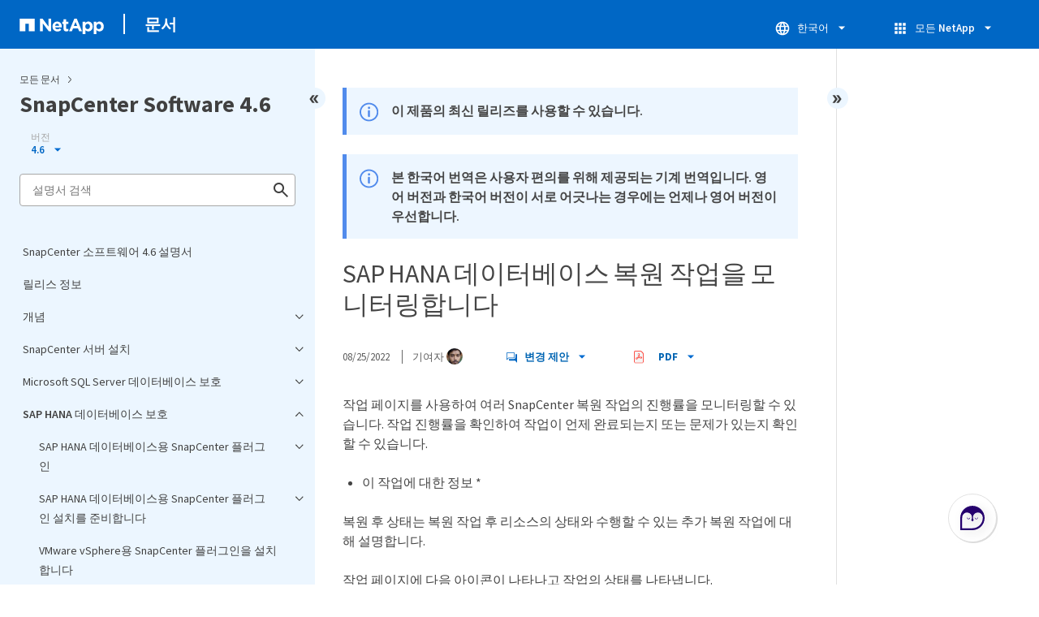

--- FILE ---
content_type: text/html
request_url: https://docs.netapp.com/ko-kr/snapcenter-46/sidebar.html
body_size: 21409
content:
<script>
  let sidebarAccordion = true;

  /* specific css rules for Mac */
  if(navigator.platform.match('Mac') !== null) {
    document.body.setAttribute('class', 'OSX');
  }

</script>

<div id="ie-sidebar-container">
  <ul id="ie-sidebar-list" >


<li 
      data-pdf-exists="true" 
      data-pdf-filename="SnapCenter 소프트웨어 4.6 설명서"
      data-li-level="1#" 
      class="  "
      dale-page-url="/sidebar.html" 
      data-entry-url="/index.html" 
    ><a class="ie-sidebar-menuitem-1 " href="/ko-kr/snapcenter-46/index.html">
        SnapCenter 소프트웨어 4.6 설명서
      </a></li><li 
      data-pdf-exists="true" 
      data-pdf-filename="릴리스 정보"
      data-li-level="1#" 
      class="  "
      dale-page-url="/sidebar.html" 
      data-entry-url="/release-notes.html" 
    ><a class="ie-sidebar-menuitem-1 " href="/ko-kr/snapcenter-46/release-notes.html">
        릴리스 정보
      </a></li><li 
      data-pdf-exists="true" 
      data-pdf-filename="개념"
      data-li-level="1" 
      class=" sidebar-folder   "
      dale-page-url="/sidebar.html" 
      data-entry-url="" 
    ><a class="ie-sidebar-menuitem-1  ie-sidebar-button " href="#">
        <img class="ie-sidebar-icon ie-sidebar-button open" src="https://docs.netapp.com/common/2/images/link_expand.svg" alt="" />
        <img class="ie-sidebar-icon ie-sidebar-button close" src="https://docs.netapp.com/common/2/images/link_collapse.svg" alt="" />
        <!--<div class="" style="display: inline;"> 개념</div>-->
         개념
      </a>
      <ul class="">
        


<li 
      data-pdf-exists="true" 
      data-pdf-filename="SnapCenter 개요"
      data-li-level="2#" 
      class="  "
      dale-page-url="/sidebar.html" 
      data-entry-url="/concept/concept_snapcenter_overview.html" 
    ><a class="ie-sidebar-menuitem-2 " href="/ko-kr/snapcenter-46/concept/concept_snapcenter_overview.html">
        SnapCenter 개요
      </a></li><li 
      data-pdf-exists="true" 
      data-pdf-filename="보안 기능"
      data-li-level="2#" 
      class="  "
      dale-page-url="/sidebar.html" 
      data-entry-url="/concept/reference_data_security.html" 
    ><a class="ie-sidebar-menuitem-2 " href="/ko-kr/snapcenter-46/concept/reference_data_security.html">
        보안 기능
      </a></li><li 
      data-pdf-exists="true" 
      data-pdf-filename="SnapCenter 역할 기반 액세스 제어(RBAC)"
      data-li-level="2" 
      class=" sidebar-folder   "
      dale-page-url="/sidebar.html" 
      data-entry-url="" 
    ><a class="ie-sidebar-menuitem-2  ie-sidebar-button " href="#">
        <img class="ie-sidebar-icon ie-sidebar-button open" src="https://docs.netapp.com/common/2/images/link_expand.svg" alt="" />
        <img class="ie-sidebar-icon ie-sidebar-button close" src="https://docs.netapp.com/common/2/images/link_collapse.svg" alt="" />
        <!--<div class="" style="display: inline;"> SnapCenter 역할 기반 액세스 제어(RBAC)</div>-->
         SnapCenter 역할 기반 액세스 제어(RBAC)
      </a>
      <ul class="">
        


<li 
      data-pdf-exists="true" 
      data-pdf-filename="RBAC 유형"
      data-li-level="3#" 
      class="  "
      dale-page-url="/sidebar.html" 
      data-entry-url="/concept/concept_types_of_role_based_access_control_in_snapcenter.html" 
    ><a class="ie-sidebar-menuitem-3 " href="/ko-kr/snapcenter-46/concept/concept_types_of_role_based_access_control_in_snapcenter.html">
        RBAC 유형
      </a></li><li 
      data-pdf-exists="true" 
      data-pdf-filename="RBAC 권한 및 역할"
      data-li-level="3#" 
      class="  "
      dale-page-url="/sidebar.html" 
      data-entry-url="/concept/reference_role_based_access_control_permissions_and_roles.html" 
    ><a class="ie-sidebar-menuitem-3 " href="/ko-kr/snapcenter-46/concept/reference_role_based_access_control_permissions_and_roles.html">
        RBAC 권한 및 역할
      </a></li><li 
      data-pdf-exists="true" 
      data-pdf-filename="사전 정의된 SnapCenter 역할 및 권한"
      data-li-level="3#" 
      class="  "
      dale-page-url="/sidebar.html" 
      data-entry-url="/concept/reference_pre_defined_snapcenter_roles_and_permissions.html" 
    ><a class="ie-sidebar-menuitem-3 " href="/ko-kr/snapcenter-46/concept/reference_pre_defined_snapcenter_roles_and_permissions.html">
        사전 정의된 SnapCenter 역할 및 권한
      </a></li></ul></li><li 
      data-pdf-exists="true" 
      data-pdf-filename="재해 복구"
      data-li-level="2#" 
      class="  "
      dale-page-url="/sidebar.html" 
      data-entry-url="/protect-concept/concept_disaster_recovery.html" 
    ><a class="ie-sidebar-menuitem-2 " href="/ko-kr/snapcenter-46/protect-concept/concept_disaster_recovery.html">
        재해 복구
      </a></li><li 
      data-pdf-exists="true" 
      data-pdf-filename="리소스, 리소스 그룹 및 정책"
      data-li-level="2#" 
      class="  "
      dale-page-url="/sidebar.html" 
      data-entry-url="/concept/concept_resources_resource_groups_and_policies.html" 
    ><a class="ie-sidebar-menuitem-2 " href="/ko-kr/snapcenter-46/concept/concept_resources_resource_groups_and_policies.html">
        리소스, 리소스 그룹 및 정책
      </a></li><li 
      data-pdf-exists="true" 
      data-pdf-filename="사전 스크립트 및 포스트스크립트"
      data-li-level="2#" 
      class="  "
      dale-page-url="/sidebar.html" 
      data-entry-url="/concept/concept_prescripts_and_postscripts.html" 
    ><a class="ie-sidebar-menuitem-2 " href="/ko-kr/snapcenter-46/concept/concept_prescripts_and_postscripts.html">
        사전 스크립트 및 포스트스크립트
      </a></li><li 
      data-pdf-exists="true" 
      data-pdf-filename="REST API를 사용하여 SnapCenter 자동화"
      data-li-level="2#" 
      class="  "
      dale-page-url="/sidebar.html" 
      data-entry-url="/concept/concept_snapcenter_rest_apis.html" 
    ><a class="ie-sidebar-menuitem-2 " href="/ko-kr/snapcenter-46/concept/concept_snapcenter_rest_apis.html">
        REST API를 사용하여 SnapCenter 자동화
      </a></li></ul></li><li 
      data-pdf-exists="true" 
      data-pdf-filename="SnapCenter 서버 설치"
      data-li-level="1" 
      class=" sidebar-folder   "
      dale-page-url="/sidebar.html" 
      data-entry-url="" 
    ><a class="ie-sidebar-menuitem-1  ie-sidebar-button " href="#">
        <img class="ie-sidebar-icon ie-sidebar-button open" src="https://docs.netapp.com/common/2/images/link_expand.svg" alt="" />
        <img class="ie-sidebar-icon ie-sidebar-button close" src="https://docs.netapp.com/common/2/images/link_collapse.svg" alt="" />
        <!--<div class="" style="display: inline;"> SnapCenter 서버 설치</div>-->
         SnapCenter 서버 설치
      </a>
      <ul class="">
        


<li 
      data-pdf-exists="true" 
      data-pdf-filename="설치 워크플로우"
      data-li-level="2#" 
      class="  "
      dale-page-url="/sidebar.html" 
      data-entry-url="/install/install_workflow.html" 
    ><a class="ie-sidebar-menuitem-2 " href="/ko-kr/snapcenter-46/install/install_workflow.html">
        설치 워크플로우
      </a></li><li 
      data-pdf-exists="true" 
      data-pdf-filename="SnapCenter 서버 설치를 준비합니다"
      data-li-level="2" 
      class=" sidebar-folder   "
      dale-page-url="/sidebar.html" 
      data-entry-url="" 
    ><a class="ie-sidebar-menuitem-2  ie-sidebar-button " href="#">
        <img class="ie-sidebar-icon ie-sidebar-button open" src="https://docs.netapp.com/common/2/images/link_expand.svg" alt="" />
        <img class="ie-sidebar-icon ie-sidebar-button close" src="https://docs.netapp.com/common/2/images/link_collapse.svg" alt="" />
        <!--<div class="" style="display: inline;"> SnapCenter 서버 설치를 준비합니다</div>-->
         SnapCenter 서버 설치를 준비합니다
      </a>
      <ul class="">
        


<li 
      data-pdf-exists="true" 
      data-pdf-filename="도메인 및 작업 그룹 요구 사항"
      data-li-level="3#" 
      class="  "
      dale-page-url="/sidebar.html" 
      data-entry-url="/install/reference_domain_and_workgroup_requirements.html" 
    ><a class="ie-sidebar-menuitem-3 " href="/ko-kr/snapcenter-46/install/reference_domain_and_workgroup_requirements.html">
        도메인 및 작업 그룹 요구 사항
      </a></li><li 
      data-pdf-exists="true" 
      data-pdf-filename="요구사항을 충족해야 합니다"
      data-li-level="3#" 
      class="  "
      dale-page-url="/sidebar.html" 
      data-entry-url="/install/reference_space_and_sizing_requirements.html" 
    ><a class="ie-sidebar-menuitem-3 " href="/ko-kr/snapcenter-46/install/reference_space_and_sizing_requirements.html">
        요구사항을 충족해야 합니다
      </a></li><li 
      data-pdf-exists="true" 
      data-pdf-filename="SAN 호스트 요구 사항"
      data-li-level="3#" 
      class="  "
      dale-page-url="/sidebar.html" 
      data-entry-url="/install/reference_san_host_requirements.html" 
    ><a class="ie-sidebar-menuitem-3 " href="/ko-kr/snapcenter-46/install/reference_san_host_requirements.html">
        SAN 호스트 요구 사항
      </a></li><li 
      data-pdf-exists="true" 
      data-pdf-filename="지원되는 스토리지 시스템 및 애플리케이션"
      data-li-level="3#" 
      class="  "
      dale-page-url="/sidebar.html" 
      data-entry-url="/install/reference_supported_storage_systems_and_applications.html" 
    ><a class="ie-sidebar-menuitem-3 " href="/ko-kr/snapcenter-46/install/reference_supported_storage_systems_and_applications.html">
        지원되는 스토리지 시스템 및 애플리케이션
      </a></li><li 
      data-pdf-exists="true" 
      data-pdf-filename="지원되는 브라우저"
      data-li-level="3#" 
      class="  "
      dale-page-url="/sidebar.html" 
      data-entry-url="/install/reference_supported_browsers.html" 
    ><a class="ie-sidebar-menuitem-3 " href="/ko-kr/snapcenter-46/install/reference_supported_browsers.html">
        지원되는 브라우저
      </a></li><li 
      data-pdf-exists="true" 
      data-pdf-filename="연결 및 포트 요구 사항"
      data-li-level="3#" 
      class="  "
      dale-page-url="/sidebar.html" 
      data-entry-url="/install/reference_connection_and_port_requirements.html" 
    ><a class="ie-sidebar-menuitem-3 " href="/ko-kr/snapcenter-46/install/reference_connection_and_port_requirements.html">
        연결 및 포트 요구 사항
      </a></li><li 
      data-pdf-exists="true" 
      data-pdf-filename="SnapCenter 라이센스"
      data-li-level="3#" 
      class="  "
      dale-page-url="/sidebar.html" 
      data-entry-url="/install/concept_snapcenter_licenses.html" 
    ><a class="ie-sidebar-menuitem-3 " href="/ko-kr/snapcenter-46/install/concept_snapcenter_licenses.html">
        SnapCenter 라이센스
      </a></li><li 
      data-pdf-exists="true" 
      data-pdf-filename="자격 증명에 대한 인증 방법입니다"
      data-li-level="3#" 
      class="  "
      dale-page-url="/sidebar.html" 
      data-entry-url="/install/concept_authentication_methods_for_your_credentials.html" 
    ><a class="ie-sidebar-menuitem-3 " href="/ko-kr/snapcenter-46/install/concept_authentication_methods_for_your_credentials.html">
        자격 증명에 대한 인증 방법입니다
      </a></li><li 
      data-pdf-exists="true" 
      data-pdf-filename="스토리지 가상 머신 접속 및 자격 증명"
      data-li-level="3#" 
      class="  "
      dale-page-url="/sidebar.html" 
      data-entry-url="/install/concept_svm_connections_and_credentials.html" 
    ><a class="ie-sidebar-menuitem-3 " href="/ko-kr/snapcenter-46/install/concept_svm_connections_and_credentials.html">
        스토리지 가상 머신 접속 및 자격 증명
      </a></li></ul></li><li 
      data-pdf-exists="true" 
      data-pdf-filename="SnapCenter 서버를 설치합니다"
      data-li-level="2#" 
      class="  "
      dale-page-url="/sidebar.html" 
      data-entry-url="/install/task_install_the_snapcenter_server_using_the_install_wizard.html" 
    ><a class="ie-sidebar-menuitem-2 " href="/ko-kr/snapcenter-46/install/task_install_the_snapcenter_server_using_the_install_wizard.html">
        SnapCenter 서버를 설치합니다
      </a></li><li 
      data-pdf-exists="true" 
      data-pdf-filename="SnapCenter에 로그인합니다"
      data-li-level="2#" 
      class="  "
      dale-page-url="/sidebar.html" 
      data-entry-url="/install/task_log_in_to_snapcenter.html" 
    ><a class="ie-sidebar-menuitem-2 " href="/ko-kr/snapcenter-46/install/task_log_in_to_snapcenter.html">
        SnapCenter에 로그인합니다
      </a></li><li 
      data-pdf-exists="true" 
      data-pdf-filename="CA 인증서를 구성합니다"
      data-li-level="2" 
      class=" sidebar-folder   "
      dale-page-url="/sidebar.html" 
      data-entry-url="" 
    ><a class="ie-sidebar-menuitem-2  ie-sidebar-button " href="#">
        <img class="ie-sidebar-icon ie-sidebar-button open" src="https://docs.netapp.com/common/2/images/link_expand.svg" alt="" />
        <img class="ie-sidebar-icon ie-sidebar-button close" src="https://docs.netapp.com/common/2/images/link_collapse.svg" alt="" />
        <!--<div class="" style="display: inline;"> CA 인증서를 구성합니다</div>-->
         CA 인증서를 구성합니다
      </a>
      <ul class="">
        


<li 
      data-pdf-exists="true" 
      data-pdf-filename="CA 인증서 CSR 파일을 생성합니다"
      data-li-level="3#" 
      class="  "
      dale-page-url="/sidebar.html" 
      data-entry-url="/install/reference_generate_CA_certificate_CSR_file.html" 
    ><a class="ie-sidebar-menuitem-3 " href="/ko-kr/snapcenter-46/install/reference_generate_CA_certificate_CSR_file.html">
        CA 인증서 CSR 파일을 생성합니다
      </a></li><li 
      data-pdf-exists="true" 
      data-pdf-filename="CA 인증서를 가져옵니다"
      data-li-level="3#" 
      class="  "
      dale-page-url="/sidebar.html" 
      data-entry-url="/install/task_import_CA_certificates.html" 
    ><a class="ie-sidebar-menuitem-3 " href="/ko-kr/snapcenter-46/install/task_import_CA_certificates.html">
        CA 인증서를 가져옵니다
      </a></li><li 
      data-pdf-exists="true" 
      data-pdf-filename="CA 인증서 지문을 받습니다"
      data-li-level="3#" 
      class="  "
      dale-page-url="/sidebar.html" 
      data-entry-url="/install/task_get_the_CA_certificate_thumbprint.html" 
    ><a class="ie-sidebar-menuitem-3 " href="/ko-kr/snapcenter-46/install/task_get_the_CA_certificate_thumbprint.html">
        CA 인증서 지문을 받습니다
      </a></li><li 
      data-pdf-exists="true" 
      data-pdf-filename="Windows 호스트 플러그인 서비스를 사용하여 CA 인증서를 구성합니다"
      data-li-level="3#" 
      class="  "
      dale-page-url="/sidebar.html" 
      data-entry-url="/install/task_configure_CA_certificate_with_Windows_host_plug-in_services.html" 
    ><a class="ie-sidebar-menuitem-3 " href="/ko-kr/snapcenter-46/install/task_configure_CA_certificate_with_Windows_host_plug-in_services.html">
        Windows 호스트 플러그인 서비스를 사용하여 CA 인증서를 구성합니다
      </a></li><li 
      data-pdf-exists="true" 
      data-pdf-filename="SnapCenter 사이트를 사용하여 CA 인증서를 구성합니다"
      data-li-level="3#" 
      class="  "
      dale-page-url="/sidebar.html" 
      data-entry-url="/install/task_configure_CA_certificate_with_snapcenter_site.html" 
    ><a class="ie-sidebar-menuitem-3 " href="/ko-kr/snapcenter-46/install/task_configure_CA_certificate_with_snapcenter_site.html">
        SnapCenter 사이트를 사용하여 CA 인증서를 구성합니다
      </a></li><li 
      data-pdf-exists="true" 
      data-pdf-filename="SnapCenter 서버에 대해 CA 인증서를 활성화합니다"
      data-li-level="3#" 
      class="  "
      dale-page-url="/sidebar.html" 
      data-entry-url="/install/task_enable_ca_certificates_for_snapcenter.html" 
    ><a class="ie-sidebar-menuitem-3 " href="/ko-kr/snapcenter-46/install/task_enable_ca_certificates_for_snapcenter.html">
        SnapCenter 서버에 대해 CA 인증서를 활성화합니다
      </a></li></ul></li><li 
      data-pdf-exists="true" 
      data-pdf-filename="Active Directory, LDAP 및 LDAPS를 구성합니다"
      data-li-level="2" 
      class=" sidebar-folder   "
      dale-page-url="/sidebar.html" 
      data-entry-url="" 
    ><a class="ie-sidebar-menuitem-2  ie-sidebar-button " href="#">
        <img class="ie-sidebar-icon ie-sidebar-button open" src="https://docs.netapp.com/common/2/images/link_expand.svg" alt="" />
        <img class="ie-sidebar-icon ie-sidebar-button close" src="https://docs.netapp.com/common/2/images/link_collapse.svg" alt="" />
        <!--<div class="" style="display: inline;"> Active Directory, LDAP 및 LDAPS를 구성합니다</div>-->
         Active Directory, LDAP 및 LDAPS를 구성합니다
      </a>
      <ul class="">
        


<li 
      data-pdf-exists="true" 
      data-pdf-filename="신뢰할 수 없는 Active Directory 도메인을 등록합니다"
      data-li-level="3#" 
      class="  "
      dale-page-url="/sidebar.html" 
      data-entry-url="/install/task_register_untrusted_active_directory_domains.html" 
    ><a class="ie-sidebar-menuitem-3 " href="/ko-kr/snapcenter-46/install/task_register_untrusted_active_directory_domains.html">
        신뢰할 수 없는 Active Directory 도메인을 등록합니다
      </a></li><li 
      data-pdf-exists="true" 
      data-pdf-filename="LDAPS에 대한 CA 클라이언트 인증서를 구성합니다"
      data-li-level="3#" 
      class="  "
      dale-page-url="/sidebar.html" 
      data-entry-url="/install/task_configure_CA_client_certificate_for_LDAPS.html" 
    ><a class="ie-sidebar-menuitem-3 " href="/ko-kr/snapcenter-46/install/task_configure_CA_client_certificate_for_LDAPS.html">
        LDAPS에 대한 CA 클라이언트 인증서를 구성합니다
      </a></li></ul></li><li 
      data-pdf-exists="true" 
      data-pdf-filename="고가용성을 구성합니다"
      data-li-level="2" 
      class=" sidebar-folder   "
      dale-page-url="/sidebar.html" 
      data-entry-url="" 
    ><a class="ie-sidebar-menuitem-2  ie-sidebar-button " href="#">
        <img class="ie-sidebar-icon ie-sidebar-button open" src="https://docs.netapp.com/common/2/images/link_expand.svg" alt="" />
        <img class="ie-sidebar-icon ie-sidebar-button close" src="https://docs.netapp.com/common/2/images/link_collapse.svg" alt="" />
        <!--<div class="" style="display: inline;"> 고가용성을 구성합니다</div>-->
         고가용성을 구성합니다
      </a>
      <ul class="">
        


<li 
      data-pdf-exists="true" 
      data-pdf-filename="F5를 사용하여 고가용성을 위해 SnapCenter 서버를 구성합니다"
      data-li-level="3#" 
      class="  "
      dale-page-url="/sidebar.html" 
      data-entry-url="/install/concept_configure_snapcenter_servers_for_high_availabiity_using_f5.html" 
    ><a class="ie-sidebar-menuitem-3 " href="/ko-kr/snapcenter-46/install/concept_configure_snapcenter_servers_for_high_availabiity_using_f5.html">
        F5를 사용하여 고가용성을 위해 SnapCenter 서버를 구성합니다
      </a></li><li 
      data-pdf-exists="true" 
      data-pdf-filename="Microsoft 네트워크 로드 밸런서를 수동으로 구성합니다"
      data-li-level="3#" 
      class="  "
      dale-page-url="/sidebar.html" 
      data-entry-url="/install/concept_network_load_balanacing_and_application_request_routing_requirements.html" 
    ><a class="ie-sidebar-menuitem-3 " href="/ko-kr/snapcenter-46/install/concept_network_load_balanacing_and_application_request_routing_requirements.html">
        Microsoft 네트워크 로드 밸런서를 수동으로 구성합니다
      </a></li><li 
      data-pdf-exists="true" 
      data-pdf-filename="고가용성을 위해 NLB에서 F5로 전환합니다"
      data-li-level="3#" 
      class="  "
      dale-page-url="/sidebar.html" 
      data-entry-url="/install/task_switch_from_nlb_to_f5_for_high_availability.html" 
    ><a class="ie-sidebar-menuitem-3 " href="/ko-kr/snapcenter-46/install/task_switch_from_nlb_to_f5_for_high_availability.html">
        고가용성을 위해 NLB에서 F5로 전환합니다
      </a></li><li 
      data-pdf-exists="true" 
      data-pdf-filename="SnapCenter MySQL 리포지토리의 고가용성"
      data-li-level="3#" 
      class="  "
      dale-page-url="/sidebar.html" 
      data-entry-url="/install/concept_high_availability_for_snapcenter_mysql_repository.html" 
    ><a class="ie-sidebar-menuitem-3 " href="/ko-kr/snapcenter-46/install/concept_high_availability_for_snapcenter_mysql_repository.html">
        SnapCenter MySQL 리포지토리의 고가용성
      </a></li><li 
      data-pdf-exists="true" 
      data-pdf-filename="SnapCenter 인증서를 내보냅니다"
      data-li-level="3#" 
      class="  "
      dale-page-url="/sidebar.html" 
      data-entry-url="/install/task_export_snapcenter_certificates.html" 
    ><a class="ie-sidebar-menuitem-3 " href="/ko-kr/snapcenter-46/install/task_export_snapcenter_certificates.html">
        SnapCenter 인증서를 내보냅니다
      </a></li></ul></li><li 
      data-pdf-exists="true" 
      data-pdf-filename="역할 기반 액세스 제어(RBAC) 구성"
      data-li-level="2" 
      class=" sidebar-folder   "
      dale-page-url="/sidebar.html" 
      data-entry-url="" 
    ><a class="ie-sidebar-menuitem-2  ie-sidebar-button " href="#">
        <img class="ie-sidebar-icon ie-sidebar-button open" src="https://docs.netapp.com/common/2/images/link_expand.svg" alt="" />
        <img class="ie-sidebar-icon ie-sidebar-button close" src="https://docs.netapp.com/common/2/images/link_collapse.svg" alt="" />
        <!--<div class="" style="display: inline;"> 역할 기반 액세스 제어(RBAC) 구성</div>-->
         역할 기반 액세스 제어(RBAC) 구성
      </a>
      <ul class="">
        


<li 
      data-pdf-exists="true" 
      data-pdf-filename="사용자 또는 그룹을 추가하고 역할 및 자산을 할당합니다"
      data-li-level="3#" 
      class="  "
      dale-page-url="/sidebar.html" 
      data-entry-url="/install/task_add_a_user_or_group_and_assign_role_and_assets.html" 
    ><a class="ie-sidebar-menuitem-3 " href="/ko-kr/snapcenter-46/install/task_add_a_user_or_group_and_assign_role_and_assets.html">
        사용자 또는 그룹을 추가하고 역할 및 자산을 할당합니다
      </a></li><li 
      data-pdf-exists="true" 
      data-pdf-filename="역할을 생성합니다"
      data-li-level="3#" 
      class="  "
      dale-page-url="/sidebar.html" 
      data-entry-url="/install/task_create_a_role.html" 
    ><a class="ie-sidebar-menuitem-3 " href="/ko-kr/snapcenter-46/install/task_create_a_role.html">
        역할을 생성합니다
      </a></li><li 
      data-pdf-exists="true" 
      data-pdf-filename="보안 로그인 명령을 사용하여 ONTAP RBAC 역할을 추가합니다"
      data-li-level="3#" 
      class="  "
      dale-page-url="/sidebar.html" 
      data-entry-url="/install/task_add_an_rbac_role_using_security_login_commands.html" 
    ><a class="ie-sidebar-menuitem-3 " href="/ko-kr/snapcenter-46/install/task_add_an_rbac_role_using_security_login_commands.html">
        보안 로그인 명령을 사용하여 ONTAP RBAC 역할을 추가합니다
      </a></li><li 
      data-pdf-exists="true" 
      data-pdf-filename="최소 권한으로 SVM 역할 생성"
      data-li-level="3#" 
      class="  "
      dale-page-url="/sidebar.html" 
      data-entry-url="/install/create-svm-roles-minimum-privileges.html" 
    ><a class="ie-sidebar-menuitem-3 " href="/ko-kr/snapcenter-46/install/create-svm-roles-minimum-privileges.html">
        최소 권한으로 SVM 역할 생성
      </a></li><li 
      data-pdf-exists="true" 
      data-pdf-filename="최소 권한으로 ONTAP 클러스터 역할을 생성합니다"
      data-li-level="3#" 
      class="  "
      dale-page-url="/sidebar.html" 
      data-entry-url="/install/task_create_an_ontap_cluster_role_with_minimum_privileges.html" 
    ><a class="ie-sidebar-menuitem-3 " href="/ko-kr/snapcenter-46/install/task_create_an_ontap_cluster_role_with_minimum_privileges.html">
        최소 권한으로 ONTAP 클러스터 역할을 생성합니다
      </a></li><li 
      data-pdf-exists="true" 
      data-pdf-filename="Active Directory 읽기 권한을 사용하도록 IIS 응용 프로그램 풀을 구성합니다"
      data-li-level="3#" 
      class="  "
      dale-page-url="/sidebar.html" 
      data-entry-url="/install/task_configure_iis_application_pools_to_enable_active_directory_read_permissions.html" 
    ><a class="ie-sidebar-menuitem-3 " href="/ko-kr/snapcenter-46/install/task_configure_iis_application_pools_to_enable_active_directory_read_permissions.html">
        Active Directory 읽기 권한을 사용하도록 IIS 응용 프로그램 풀을 구성합니다
      </a></li></ul></li><li 
      data-pdf-exists="true" 
      data-pdf-filename="스토리지 시스템을 추가합니다"
      data-li-level="2#" 
      class="  "
      dale-page-url="/sidebar.html" 
      data-entry-url="/install/task_add_storage_systems.html" 
    ><a class="ie-sidebar-menuitem-2 " href="/ko-kr/snapcenter-46/install/task_add_storage_systems.html">
        스토리지 시스템을 추가합니다
      </a></li><li 
      data-pdf-exists="true" 
      data-pdf-filename="SnapCenter 표준 컨트롤러 기반 라이센스를 추가합니다"
      data-li-level="2#" 
      class="  "
      dale-page-url="/sidebar.html" 
      data-entry-url="/install/concept_snapcenter_standard_controller_based_licenses.html" 
    ><a class="ie-sidebar-menuitem-2 " href="/ko-kr/snapcenter-46/install/concept_snapcenter_standard_controller_based_licenses.html">
        SnapCenter 표준 컨트롤러 기반 라이센스를 추가합니다
      </a></li><li 
      data-pdf-exists="true" 
      data-pdf-filename="SnapCenter 표준 용량 기반 라이센스 추가"
      data-li-level="2#" 
      class="  "
      dale-page-url="/sidebar.html" 
      data-entry-url="/install/concept_snapcenter_standard_capacity_based_licenses.html" 
    ><a class="ie-sidebar-menuitem-2 " href="/ko-kr/snapcenter-46/install/concept_snapcenter_standard_capacity_based_licenses.html">
        SnapCenter 표준 용량 기반 라이센스 추가
      </a></li><li 
      data-pdf-exists="true" 
      data-pdf-filename="스토리지 시스템을 프로비저닝합니다"
      data-li-level="2" 
      class=" sidebar-folder   "
      dale-page-url="/sidebar.html" 
      data-entry-url="" 
    ><a class="ie-sidebar-menuitem-2  ie-sidebar-button " href="#">
        <img class="ie-sidebar-icon ie-sidebar-button open" src="https://docs.netapp.com/common/2/images/link_expand.svg" alt="" />
        <img class="ie-sidebar-icon ie-sidebar-button close" src="https://docs.netapp.com/common/2/images/link_collapse.svg" alt="" />
        <!--<div class="" style="display: inline;"> 스토리지 시스템을 프로비저닝합니다</div>-->
         스토리지 시스템을 프로비저닝합니다
      </a>
      <ul class="">
        


<li 
      data-pdf-exists="true" 
      data-pdf-filename="Windows 호스트에서 스토리지 용량 할당"
      data-li-level="3" 
      class=" sidebar-folder   "
      dale-page-url="/sidebar.html" 
      data-entry-url="" 
    ><a class="ie-sidebar-menuitem-3  ie-sidebar-button " href="#">
        <img class="ie-sidebar-icon ie-sidebar-button open" src="https://docs.netapp.com/common/2/images/link_expand.svg" alt="" />
        <img class="ie-sidebar-icon ie-sidebar-button close" src="https://docs.netapp.com/common/2/images/link_collapse.svg" alt="" />
        <!--<div class="" style="display: inline;"> Windows 호스트에서 스토리지 용량 할당</div>-->
         Windows 호스트에서 스토리지 용량 할당
      </a>
      <ul class="">
        


<li 
      data-pdf-exists="true" 
      data-pdf-filename="LUN 스토리지를 구성합니다"
      data-li-level="4#" 
      class="  "
      dale-page-url="/sidebar.html" 
      data-entry-url="/install/concept_configure_lun_storage.html" 
    ><a class="ie-sidebar-menuitem-4 " href="/ko-kr/snapcenter-46/install/concept_configure_lun_storage.html">
        LUN 스토리지를 구성합니다
      </a></li><li 
      data-pdf-exists="true" 
      data-pdf-filename="Igroup 생성 및 관리"
      data-li-level="4#" 
      class="  "
      dale-page-url="/sidebar.html" 
      data-entry-url="/install/concept_create_and_manage_igroups.html" 
    ><a class="ie-sidebar-menuitem-4 " href="/ko-kr/snapcenter-46/install/concept_create_and_manage_igroups.html">
        Igroup 생성 및 관리
      </a></li><li 
      data-pdf-exists="true" 
      data-pdf-filename="디스크를 생성하고 관리합니다"
      data-li-level="4#" 
      class="  "
      dale-page-url="/sidebar.html" 
      data-entry-url="/install/task_create_and_manage_disks.html" 
    ><a class="ie-sidebar-menuitem-4 " href="/ko-kr/snapcenter-46/install/task_create_and_manage_disks.html">
        디스크를 생성하고 관리합니다
      </a></li><li 
      data-pdf-exists="true" 
      data-pdf-filename="SMB 공유를 생성하고 관리합니다"
      data-li-level="4#" 
      class="  "
      dale-page-url="/sidebar.html" 
      data-entry-url="/install/concept_create_and_manage_smb_shares.html" 
    ><a class="ie-sidebar-menuitem-4 " href="/ko-kr/snapcenter-46/install/concept_create_and_manage_smb_shares.html">
        SMB 공유를 생성하고 관리합니다
      </a></li><li 
      data-pdf-exists="true" 
      data-pdf-filename="스토리지 시스템의 공간을 재확보할 수 있습니다"
      data-li-level="4#" 
      class="  "
      dale-page-url="/sidebar.html" 
      data-entry-url="/install/task_reclaim_space_on_the_storage_system.html" 
    ><a class="ie-sidebar-menuitem-4 " href="/ko-kr/snapcenter-46/install/task_reclaim_space_on_the_storage_system.html">
        스토리지 시스템의 공간을 재확보할 수 있습니다
      </a></li><li 
      data-pdf-exists="true" 
      data-pdf-filename="PowerShell cmdlet을 사용하여 스토리지 용량 할당"
      data-li-level="4#" 
      class="  "
      dale-page-url="/sidebar.html" 
      data-entry-url="/install/reference_provision_storage_using_powershell_cmdlets.html" 
    ><a class="ie-sidebar-menuitem-4 " href="/ko-kr/snapcenter-46/install/reference_provision_storage_using_powershell_cmdlets.html">
        PowerShell cmdlet을 사용하여 스토리지 용량 할당
      </a></li></ul></li><li 
      data-pdf-exists="true" 
      data-pdf-filename="VMware 환경에서 스토리지 프로비저닝"
      data-li-level="3#" 
      class="  "
      dale-page-url="/sidebar.html" 
      data-entry-url="/install/concept_provision_storage_in_vmware_environments.html" 
    ><a class="ie-sidebar-menuitem-3 " href="/ko-kr/snapcenter-46/install/concept_provision_storage_in_vmware_environments.html">
        VMware 환경에서 스토리지 프로비저닝
      </a></li></ul></li><li 
      data-pdf-exists="true" 
      data-pdf-filename="SnapCenter 서버로 보안 MySQL 연결을 구성합니다"
      data-li-level="2#" 
      class="  "
      dale-page-url="/sidebar.html" 
      data-entry-url="/install/concept_configure_secured_mysql_connections_with_snapcenter_server.html" 
    ><a class="ie-sidebar-menuitem-2 " href="/ko-kr/snapcenter-46/install/concept_configure_secured_mysql_connections_with_snapcenter_server.html">
        SnapCenter 서버로 보안 MySQL 연결을 구성합니다
      </a></li><li 
      data-pdf-exists="true" 
      data-pdf-filename="설치 중에 Windows 호스트에서 활성화된 기능입니다"
      data-li-level="2#" 
      class="  "
      dale-page-url="/sidebar.html" 
      data-entry-url="/install/reference_features_enabled_on_your_windows_host_during_installation.html" 
    ><a class="ie-sidebar-menuitem-2 " href="/ko-kr/snapcenter-46/install/reference_features_enabled_on_your_windows_host_during_installation.html">
        설치 중에 Windows 호스트에서 활성화된 기능입니다
      </a></li></ul></li><li 
      data-pdf-exists="true" 
      data-pdf-filename="Microsoft SQL Server 데이터베이스 보호"
      data-li-level="1" 
      class=" sidebar-folder   "
      dale-page-url="/sidebar.html" 
      data-entry-url="" 
    ><a class="ie-sidebar-menuitem-1  ie-sidebar-button " href="#">
        <img class="ie-sidebar-icon ie-sidebar-button open" src="https://docs.netapp.com/common/2/images/link_expand.svg" alt="" />
        <img class="ie-sidebar-icon ie-sidebar-button close" src="https://docs.netapp.com/common/2/images/link_collapse.svg" alt="" />
        <!--<div class="" style="display: inline;"> Microsoft SQL Server 데이터베이스 보호</div>-->
         Microsoft SQL Server 데이터베이스 보호
      </a>
      <ul class="">
        


<li 
      data-pdf-exists="true" 
      data-pdf-filename="Microsoft SQL Server용 SnapCenter 플러그인"
      data-li-level="2" 
      class=" sidebar-folder   "
      dale-page-url="/sidebar.html" 
      data-entry-url="" 
    ><a class="ie-sidebar-menuitem-2  ie-sidebar-button " href="#">
        <img class="ie-sidebar-icon ie-sidebar-button open" src="https://docs.netapp.com/common/2/images/link_expand.svg" alt="" />
        <img class="ie-sidebar-icon ie-sidebar-button close" src="https://docs.netapp.com/common/2/images/link_collapse.svg" alt="" />
        <!--<div class="" style="display: inline;"> Microsoft SQL Server용 SnapCenter 플러그인</div>-->
         Microsoft SQL Server용 SnapCenter 플러그인
      </a>
      <ul class="">
        


<li 
      data-pdf-exists="true" 
      data-pdf-filename="Microsoft SQL Server용 SnapCenter 플러그인 개요"
      data-li-level="3#" 
      class="  "
      dale-page-url="/sidebar.html" 
      data-entry-url="/protect-scsql/concept_snapcenter_plug_in_for_microsoft_sql_server_overview.html" 
    ><a class="ie-sidebar-menuitem-3 " href="/ko-kr/snapcenter-46/protect-scsql/concept_snapcenter_plug_in_for_microsoft_sql_server_overview.html">
        Microsoft SQL Server용 SnapCenter 플러그인 개요
      </a></li><li 
      data-pdf-exists="true" 
      data-pdf-filename="Microsoft SQL Server용 SnapCenter 플러그인으로 수행할 수 있는 작업"
      data-li-level="3#" 
      class="  "
      dale-page-url="/sidebar.html" 
      data-entry-url="/protect-scsql/concept_what_you_can_do_with_the_snapcenter_plug_in_for_microsoft_sql_server.html" 
    ><a class="ie-sidebar-menuitem-3 " href="/ko-kr/snapcenter-46/protect-scsql/concept_what_you_can_do_with_the_snapcenter_plug_in_for_microsoft_sql_server.html">
        Microsoft SQL Server용 SnapCenter 플러그인으로 수행할 수 있는 작업
      </a></li><li 
      data-pdf-exists="true" 
      data-pdf-filename="Microsoft SQL Server용 SnapCenter 플러그인 기능"
      data-li-level="3#" 
      class="  "
      dale-page-url="/sidebar.html" 
      data-entry-url="/protect-scsql/concept_snapcenter_plug_in_for_microsoft_sql_server_features.html" 
    ><a class="ie-sidebar-menuitem-3 " href="/ko-kr/snapcenter-46/protect-scsql/concept_snapcenter_plug_in_for_microsoft_sql_server_features.html">
        Microsoft SQL Server용 SnapCenter 플러그인 기능
      </a></li><li 
      data-pdf-exists="true" 
      data-pdf-filename="Windows 클러스터에서 비대칭 LUN 매핑 지원"
      data-li-level="3#" 
      class="  "
      dale-page-url="/sidebar.html" 
      data-entry-url="/protect-scsql/concept_support_for_asymmetric_lun_mapping_alm_in_windows_clusters.html" 
    ><a class="ie-sidebar-menuitem-3 " href="/ko-kr/snapcenter-46/protect-scsql/concept_support_for_asymmetric_lun_mapping_alm_in_windows_clusters.html">
        Windows 클러스터에서 비대칭 LUN 매핑 지원
      </a></li><li 
      data-pdf-exists="true" 
      data-pdf-filename="Microsoft Windows용 SnapCenter 플러그인 및 Microsoft SQL Server용 플러그인이 지원하는 스토리지 유형입니다"
      data-li-level="3#" 
      class="  "
      dale-page-url="/sidebar.html" 
      data-entry-url="/protect-scsql/reference_storage_types_supported_by_snapcenter_plug_ins_for_microsoft_windows_and_for_microsoft_sql_server.html" 
    ><a class="ie-sidebar-menuitem-3 " href="/ko-kr/snapcenter-46/protect-scsql/reference_storage_types_supported_by_snapcenter_plug_ins_for_microsoft_windows_and_for_microsoft_sql_server.html">
        Microsoft Windows용 SnapCenter 플러그인 및 Microsoft SQL Server용 플러그인이 지원하는 스토리지 유형입니다
      </a></li><li 
      data-pdf-exists="true" 
      data-pdf-filename="Microsoft SQL Server용 SnapCenter 플러그인의 스토리지 레이아웃 권장 사항"
      data-li-level="3#" 
      class="  "
      dale-page-url="/sidebar.html" 
      data-entry-url="/protect-scsql/reference_storage_layout_recommendations_for_snapcenter_plug_in_for_microsoft_sql_server.html" 
    ><a class="ie-sidebar-menuitem-3 " href="/ko-kr/snapcenter-46/protect-scsql/reference_storage_layout_recommendations_for_snapcenter_plug_in_for_microsoft_sql_server.html">
        Microsoft SQL Server용 SnapCenter 플러그인의 스토리지 레이아웃 권장 사항
      </a></li><li 
      data-pdf-exists="true" 
      data-pdf-filename="SQL 플러그인에 필요한 최소 ONTAP 권한"
      data-li-level="3#" 
      class="  "
      dale-page-url="/sidebar.html" 
      data-entry-url="/protect-scsql/reference_minimum_ontap_privileges_required_for_sql_plug_in.html" 
    ><a class="ie-sidebar-menuitem-3 " href="/ko-kr/snapcenter-46/protect-scsql/reference_minimum_ontap_privileges_required_for_sql_plug_in.html">
        SQL 플러그인에 필요한 최소 ONTAP 권한
      </a></li><li 
      data-pdf-exists="true" 
      data-pdf-filename="SnapMirror 및 SnapVault 복제를 위한 스토리지 시스템 준비"
      data-li-level="3#" 
      class="  "
      dale-page-url="/sidebar.html" 
      data-entry-url="/protect-scsql/reference_prepare_storage_systems_for_snapmirror_and_snapvault_replication_for_plugin_for_sql.html" 
    ><a class="ie-sidebar-menuitem-3 " href="/ko-kr/snapcenter-46/protect-scsql/reference_prepare_storage_systems_for_snapmirror_and_snapvault_replication_for_plugin_for_sql.html">
        SnapMirror 및 SnapVault 복제를 위한 스토리지 시스템 준비
      </a></li><li 
      data-pdf-exists="true" 
      data-pdf-filename="SQL Server 리소스에 대한 백업 전략"
      data-li-level="3" 
      class=" sidebar-folder   "
      dale-page-url="/sidebar.html" 
      data-entry-url="" 
    ><a class="ie-sidebar-menuitem-3  ie-sidebar-button " href="#">
        <img class="ie-sidebar-icon ie-sidebar-button open" src="https://docs.netapp.com/common/2/images/link_expand.svg" alt="" />
        <img class="ie-sidebar-icon ie-sidebar-button close" src="https://docs.netapp.com/common/2/images/link_collapse.svg" alt="" />
        <!--<div class="" style="display: inline;"> SQL Server 리소스에 대한 백업 전략</div>-->
         SQL Server 리소스에 대한 백업 전략
      </a>
      <ul class="">
        


<li 
      data-pdf-exists="true" 
      data-pdf-filename="SQL Server 리소스에 대한 백업 전략을 정의합니다"
      data-li-level="4#" 
      class="  "
      dale-page-url="/sidebar.html" 
      data-entry-url="/protect-scsql/task_define_a_backup_strategy_for_sql_server_resources.html" 
    ><a class="ie-sidebar-menuitem-4 " href="/ko-kr/snapcenter-46/protect-scsql/task_define_a_backup_strategy_for_sql_server_resources.html">
        SQL Server 리소스에 대한 백업 전략을 정의합니다
      </a></li><li 
      data-pdf-exists="true" 
      data-pdf-filename="지원되는 백업 유형입니다"
      data-li-level="4#" 
      class="  "
      dale-page-url="/sidebar.html" 
      data-entry-url="/protect-scsql/concept_type_of_backups_supported.html" 
    ><a class="ie-sidebar-menuitem-4 " href="/ko-kr/snapcenter-46/protect-scsql/concept_type_of_backups_supported.html">
        지원되는 백업 유형입니다
      </a></li><li 
      data-pdf-exists="true" 
      data-pdf-filename="데이터베이스 플러그인에 대한 백업 스케줄입니다"
      data-li-level="4#" 
      class="  "
      dale-page-url="/sidebar.html" 
      data-entry-url="/protect-scsql/concept_backup_schedules_for_plugin_for_sql.html" 
    ><a class="ie-sidebar-menuitem-4 " href="/ko-kr/snapcenter-46/protect-scsql/concept_backup_schedules_for_plugin_for_sql.html">
        데이터베이스 플러그인에 대한 백업 스케줄입니다
      </a></li><li 
      data-pdf-exists="true" 
      data-pdf-filename="데이터베이스에 필요한 백업 작업 수입니다"
      data-li-level="4#" 
      class="  "
      dale-page-url="/sidebar.html" 
      data-entry-url="/protect-scsql/concept_number_of_backup_jobs_needed_for_databases.html" 
    ><a class="ie-sidebar-menuitem-4 " href="/ko-kr/snapcenter-46/protect-scsql/concept_number_of_backup_jobs_needed_for_databases.html">
        데이터베이스에 필요한 백업 작업 수입니다
      </a></li><li 
      data-pdf-exists="true" 
      data-pdf-filename="백업 명명 규칙"
      data-li-level="4#" 
      class="  "
      dale-page-url="/sidebar.html" 
      data-entry-url="/protect-scsql/concept_backup_naming_conventions_for_plugin_for_sql.html" 
    ><a class="ie-sidebar-menuitem-4 " href="/ko-kr/snapcenter-46/protect-scsql/concept_backup_naming_conventions_for_plugin_for_sql.html">
        백업 명명 규칙
      </a></li><li 
      data-pdf-exists="true" 
      data-pdf-filename="백업 보존 옵션"
      data-li-level="4#" 
      class="  "
      dale-page-url="/sidebar.html" 
      data-entry-url="/protect-scsql/concept_backup_retention_options_for_plugin_for_sql.html" 
    ><a class="ie-sidebar-menuitem-4 " href="/ko-kr/snapcenter-46/protect-scsql/concept_backup_retention_options_for_plugin_for_sql.html">
        백업 보존 옵션
      </a></li><li 
      data-pdf-exists="true" 
      data-pdf-filename="소스 스토리지 시스템에서 트랜잭션 로그 백업을 유지하는 데 걸리는 시간"
      data-li-level="4#" 
      class="  "
      dale-page-url="/sidebar.html" 
      data-entry-url="/protect-scsql/concept_how_long_to_retain_transaction_log_backups_on_the_source_storage_system.html" 
    ><a class="ie-sidebar-menuitem-4 " href="/ko-kr/snapcenter-46/protect-scsql/concept_how_long_to_retain_transaction_log_backups_on_the_source_storage_system.html">
        소스 스토리지 시스템에서 트랜잭션 로그 백업을 유지하는 데 걸리는 시간
      </a></li><li 
      data-pdf-exists="true" 
      data-pdf-filename="동일한 볼륨에 여러 개의 데이터베이스가 있습니다"
      data-li-level="4#" 
      class="  "
      dale-page-url="/sidebar.html" 
      data-entry-url="/protect-scsql/concept_multiple_databases_on_the_same_volume.html" 
    ><a class="ie-sidebar-menuitem-4 " href="/ko-kr/snapcenter-46/protect-scsql/concept_multiple_databases_on_the_same_volume.html">
        동일한 볼륨에 여러 개의 데이터베이스가 있습니다
      </a></li><li 
      data-pdf-exists="true" 
      data-pdf-filename="운영 또는 2차 스토리지 볼륨을 사용하여 백업 복사본 검증"
      data-li-level="4#" 
      class="  "
      dale-page-url="/sidebar.html" 
      data-entry-url="/protect-scsql/concept_backup_copy_verification_using_the_primary_or_secondary_storage_volume_for_plugin_for_sql.html" 
    ><a class="ie-sidebar-menuitem-4 " href="/ko-kr/snapcenter-46/protect-scsql/concept_backup_copy_verification_using_the_primary_or_secondary_storage_volume_for_plugin_for_sql.html">
        운영 또는 2차 스토리지 볼륨을 사용하여 백업 복사본 검증
      </a></li><li 
      data-pdf-exists="true" 
      data-pdf-filename="검증 작업을 예약하는 시기"
      data-li-level="4#" 
      class="  "
      dale-page-url="/sidebar.html" 
      data-entry-url="/protect-scsql/concept_when_to_schedule_verification_jobs.html" 
    ><a class="ie-sidebar-menuitem-4 " href="/ko-kr/snapcenter-46/protect-scsql/concept_when_to_schedule_verification_jobs.html">
        검증 작업을 예약하는 시기
      </a></li></ul></li><li 
      data-pdf-exists="true" 
      data-pdf-filename="SQL Server의 복원 전략"
      data-li-level="3" 
      class=" sidebar-folder   "
      dale-page-url="/sidebar.html" 
      data-entry-url="" 
    ><a class="ie-sidebar-menuitem-3  ie-sidebar-button " href="#">
        <img class="ie-sidebar-icon ie-sidebar-button open" src="https://docs.netapp.com/common/2/images/link_expand.svg" alt="" />
        <img class="ie-sidebar-icon ie-sidebar-button close" src="https://docs.netapp.com/common/2/images/link_collapse.svg" alt="" />
        <!--<div class="" style="display: inline;"> SQL Server의 복원 전략</div>-->
         SQL Server의 복원 전략
      </a>
      <ul class="">
        


<li 
      data-pdf-exists="true" 
      data-pdf-filename="SQL Server에 대한 복원 전략을 정의합니다"
      data-li-level="4#" 
      class="  "
      dale-page-url="/sidebar.html" 
      data-entry-url="/protect-scsql/task_define_a_restoration_strategy_for_sql_server.html" 
    ><a class="ie-sidebar-menuitem-4 " href="/ko-kr/snapcenter-46/protect-scsql/task_define_a_restoration_strategy_for_sql_server.html">
        SQL Server에 대한 복원 전략을 정의합니다
      </a></li><li 
      data-pdf-exists="true" 
      data-pdf-filename="복구 작업의 소스 및 대상"
      data-li-level="4#" 
      class="  "
      dale-page-url="/sidebar.html" 
      data-entry-url="/protect-scsql/reference_sources_and_destinations_for_a_restore_operation.html" 
    ><a class="ie-sidebar-menuitem-4 " href="/ko-kr/snapcenter-46/protect-scsql/reference_sources_and_destinations_for_a_restore_operation.html">
        복구 작업의 소스 및 대상
      </a></li><li 
      data-pdf-exists="true" 
      data-pdf-filename="SnapCenter에서 지원하는 SQL Server 복구 모델"
      data-li-level="4#" 
      class="  "
      dale-page-url="/sidebar.html" 
      data-entry-url="/protect-scsql/concept_sql_server_recovery_models_snapcenter_plug_in_for_microsoft_sql_server.html" 
    ><a class="ie-sidebar-menuitem-4 " href="/ko-kr/snapcenter-46/protect-scsql/concept_sql_server_recovery_models_snapcenter_plug_in_for_microsoft_sql_server.html">
        SnapCenter에서 지원하는 SQL Server 복구 모델
      </a></li><li 
      data-pdf-exists="true" 
      data-pdf-filename="복원 작업의 유형입니다"
      data-li-level="4#" 
      class="  "
      dale-page-url="/sidebar.html" 
      data-entry-url="/protect-scsql/reference_types_of_restore_operations.html" 
    ><a class="ie-sidebar-menuitem-4 " href="/ko-kr/snapcenter-46/protect-scsql/reference_types_of_restore_operations.html">
        복원 작업의 유형입니다
      </a></li></ul></li><li 
      data-pdf-exists="true" 
      data-pdf-filename="SQL Server에 대한 클론 생성 전략을 정의합니다"
      data-li-level="3#" 
      class="  "
      dale-page-url="/sidebar.html" 
      data-entry-url="/protect-scsql/task_define_a_clone_strategy_for_sql_server.html" 
    ><a class="ie-sidebar-menuitem-3 " href="/ko-kr/snapcenter-46/protect-scsql/task_define_a_clone_strategy_for_sql_server.html">
        SQL Server에 대한 클론 생성 전략을 정의합니다
      </a></li></ul></li><li 
      data-pdf-exists="true" 
      data-pdf-filename="Microsoft SQL Server용 SnapCenter 플러그인 설치를 빠르게 시작합니다"
      data-li-level="2#" 
      class="  "
      dale-page-url="/sidebar.html" 
      data-entry-url="/protect-scsql/quick_start_to_install_snapcenter_plug-in_for_sql_server.html" 
    ><a class="ie-sidebar-menuitem-2 " href="/ko-kr/snapcenter-46/protect-scsql/quick_start_to_install_snapcenter_plug-in_for_sql_server.html">
        Microsoft SQL Server용 SnapCenter 플러그인 설치를 빠르게 시작합니다
      </a></li><li 
      data-pdf-exists="true" 
      data-pdf-filename="Microsoft SQL Server용 SnapCenter 플러그인 설치를 준비합니다"
      data-li-level="2" 
      class=" sidebar-folder   "
      dale-page-url="/sidebar.html" 
      data-entry-url="" 
    ><a class="ie-sidebar-menuitem-2  ie-sidebar-button " href="#">
        <img class="ie-sidebar-icon ie-sidebar-button open" src="https://docs.netapp.com/common/2/images/link_expand.svg" alt="" />
        <img class="ie-sidebar-icon ie-sidebar-button close" src="https://docs.netapp.com/common/2/images/link_collapse.svg" alt="" />
        <!--<div class="" style="display: inline;"> Microsoft SQL Server용 SnapCenter 플러그인 설치를 준비합니다</div>-->
         Microsoft SQL Server용 SnapCenter 플러그인 설치를 준비합니다
      </a>
      <ul class="">
        


<li 
      data-pdf-exists="true" 
      data-pdf-filename="Microsoft SQL Server용 SnapCenter 플러그인 설치 워크플로"
      data-li-level="3#" 
      class="  "
      dale-page-url="/sidebar.html" 
      data-entry-url="/protect-scsql/task_install_snapcenter_plug_in_for_microsoft_sql_server_database.html" 
    ><a class="ie-sidebar-menuitem-3 " href="/ko-kr/snapcenter-46/protect-scsql/task_install_snapcenter_plug_in_for_microsoft_sql_server_database.html">
        Microsoft SQL Server용 SnapCenter 플러그인 설치 워크플로
      </a></li><li 
      data-pdf-exists="true" 
      data-pdf-filename="사전 요구 사항 - 호스트를 추가하고 Microsoft SQL Server용 SnapCenter 플러그인을 설치합니다"
      data-li-level="3#" 
      class="  "
      dale-page-url="/sidebar.html" 
      data-entry-url="/protect-scsql/reference_prerequisites_to_adding_hosts_and_installing_snapcenter_plug_in_for_microsoft_sql_server.html" 
    ><a class="ie-sidebar-menuitem-3 " href="/ko-kr/snapcenter-46/protect-scsql/reference_prerequisites_to_adding_hosts_and_installing_snapcenter_plug_in_for_microsoft_sql_server.html">
        사전 요구 사항 - 호스트를 추가하고 Microsoft SQL Server용 SnapCenter 플러그인을 설치합니다
      </a></li><li 
      data-pdf-exists="true" 
      data-pdf-filename="Windows용 SnapCenter 플러그인 패키지를 설치하기 위한 호스트 요구 사항"
      data-li-level="3#" 
      class="  "
      dale-page-url="/sidebar.html" 
      data-entry-url="/protect-scsql/reference_host_requirements_to_install_snapcenter_plug_in_package_for_windows_sql.html" 
    ><a class="ie-sidebar-menuitem-3 " href="/ko-kr/snapcenter-46/protect-scsql/reference_host_requirements_to_install_snapcenter_plug_in_package_for_windows_sql.html">
        Windows용 SnapCenter 플러그인 패키지를 설치하기 위한 호스트 요구 사항
      </a></li><li 
      data-pdf-exists="true" 
      data-pdf-filename="Windows용 SnapCenter 플러그인 패키지에 대한 자격 증명을 설정합니다"
      data-li-level="3#" 
      class="  "
      dale-page-url="/sidebar.html" 
      data-entry-url="/protect-scsql/task_set_up_credentials_for_snapcenter_plug_ins_package_for_windows.html" 
    ><a class="ie-sidebar-menuitem-3 " href="/ko-kr/snapcenter-46/protect-scsql/task_set_up_credentials_for_snapcenter_plug_ins_package_for_windows.html">
        Windows용 SnapCenter 플러그인 패키지에 대한 자격 증명을 설정합니다
      </a></li><li 
      data-pdf-exists="true" 
      data-pdf-filename="개별 SQL Server 리소스에 대한 자격 증명을 구성합니다"
      data-li-level="3#" 
      class="  "
      dale-page-url="/sidebar.html" 
      data-entry-url="/protect-scsql/task_configure_credentials_for_an_individual_sql_server_resource.html" 
    ><a class="ie-sidebar-menuitem-3 " href="/ko-kr/snapcenter-46/protect-scsql/task_configure_credentials_for_an_individual_sql_server_resource.html">
        개별 SQL Server 리소스에 대한 자격 증명을 구성합니다
      </a></li><li 
      data-pdf-exists="true" 
      data-pdf-filename="Windows Server 2012 이상에서 GMSA를 구성합니다"
      data-li-level="3#" 
      class="  "
      dale-page-url="/sidebar.html" 
      data-entry-url="/protect-scsql/task_configure_gMSA_on_windows_server_2012_or_later.html" 
    ><a class="ie-sidebar-menuitem-3 " href="/ko-kr/snapcenter-46/protect-scsql/task_configure_gMSA_on_windows_server_2012_or_later.html">
        Windows Server 2012 이상에서 GMSA를 구성합니다
      </a></li><li 
      data-pdf-exists="true" 
      data-pdf-filename="Microsoft SQL Server용 SnapCenter 플러그인을 설치합니다"
      data-li-level="3" 
      class=" sidebar-folder   "
      dale-page-url="/sidebar.html" 
      data-entry-url="" 
    ><a class="ie-sidebar-menuitem-3  ie-sidebar-button " href="#">
        <img class="ie-sidebar-icon ie-sidebar-button open" src="https://docs.netapp.com/common/2/images/link_expand.svg" alt="" />
        <img class="ie-sidebar-icon ie-sidebar-button close" src="https://docs.netapp.com/common/2/images/link_collapse.svg" alt="" />
        <!--<div class="" style="display: inline;"> Microsoft SQL Server용 SnapCenter 플러그인을 설치합니다</div>-->
         Microsoft SQL Server용 SnapCenter 플러그인을 설치합니다
      </a>
      <ul class="">
        


<li 
      data-pdf-exists="true" 
      data-pdf-filename="호스트를 추가하고 Windows용 SnapCenter 플러그인 패키지를 설치합니다"
      data-li-level="4#" 
      class="  "
      dale-page-url="/sidebar.html" 
      data-entry-url="/protect-scsql/task_add_hosts_and_install_snapcenter_plug_ins_package_for_windows.html" 
    ><a class="ie-sidebar-menuitem-4 " href="/ko-kr/snapcenter-46/protect-scsql/task_add_hosts_and_install_snapcenter_plug_ins_package_for_windows.html">
        호스트를 추가하고 Windows용 SnapCenter 플러그인 패키지를 설치합니다
      </a></li><li 
      data-pdf-exists="true" 
      data-pdf-filename="cmdlet을 사용하여 여러 원격 호스트에 Microsoft SQL Server용 SnapCenter 플러그인을 설치합니다"
      data-li-level="4#" 
      class="  "
      dale-page-url="/sidebar.html" 
      data-entry-url="/protect-scsql/task_install_snapcenter_plug_in_package_for_windows_server_on_multiple_remote_hosts_using_cmdlets_scsql.html" 
    ><a class="ie-sidebar-menuitem-4 " href="/ko-kr/snapcenter-46/protect-scsql/task_install_snapcenter_plug_in_package_for_windows_server_on_multiple_remote_hosts_using_cmdlets_scsql.html">
        cmdlet을 사용하여 여러 원격 호스트에 Microsoft SQL Server용 SnapCenter 플러그인을 설치합니다
      </a></li><li 
      data-pdf-exists="true" 
      data-pdf-filename="명령줄에서 Microsoft SQL Server용 SnapCenter 플러그인을 자동으로 설치합니다"
      data-li-level="4#" 
      class="  "
      dale-page-url="/sidebar.html" 
      data-entry-url="/protect-scsql/task_install_the_snapcenter_plug_in_for_sql_server_silently.html" 
    ><a class="ie-sidebar-menuitem-4 " href="/ko-kr/snapcenter-46/protect-scsql/task_install_the_snapcenter_plug_in_for_sql_server_silently.html">
        명령줄에서 Microsoft SQL Server용 SnapCenter 플러그인을 자동으로 설치합니다
      </a></li><li 
      data-pdf-exists="true" 
      data-pdf-filename="SQL Server용 플러그인 설치 상태를 모니터링합니다"
      data-li-level="4#" 
      class="  "
      dale-page-url="/sidebar.html" 
      data-entry-url="/protect-scsql/task_monitor_the_status_of_installing_plugin_for_sql.html" 
    ><a class="ie-sidebar-menuitem-4 " href="/ko-kr/snapcenter-46/protect-scsql/task_monitor_the_status_of_installing_plugin_for_sql.html">
        SQL Server용 플러그인 설치 상태를 모니터링합니다
      </a></li></ul></li><li 
      data-pdf-exists="true" 
      data-pdf-filename="CA 인증서를 구성합니다"
      data-li-level="3" 
      class=" sidebar-folder   "
      dale-page-url="/sidebar.html" 
      data-entry-url="" 
    ><a class="ie-sidebar-menuitem-3  ie-sidebar-button " href="#">
        <img class="ie-sidebar-icon ie-sidebar-button open" src="https://docs.netapp.com/common/2/images/link_expand.svg" alt="" />
        <img class="ie-sidebar-icon ie-sidebar-button close" src="https://docs.netapp.com/common/2/images/link_collapse.svg" alt="" />
        <!--<div class="" style="display: inline;"> CA 인증서를 구성합니다</div>-->
         CA 인증서를 구성합니다
      </a>
      <ul class="">
        


<li 
      data-pdf-exists="true" 
      data-pdf-filename="CA 인증서 CSR 파일을 생성합니다"
      data-li-level="4#" 
      class="  "
      dale-page-url="/sidebar.html" 
      data-entry-url="/protect-scsql/reference_generate_CA_certificate_CSR_file.html" 
    ><a class="ie-sidebar-menuitem-4 " href="/ko-kr/snapcenter-46/protect-scsql/reference_generate_CA_certificate_CSR_file.html">
        CA 인증서 CSR 파일을 생성합니다
      </a></li><li 
      data-pdf-exists="true" 
      data-pdf-filename="CA 인증서를 가져옵니다"
      data-li-level="4#" 
      class="  "
      dale-page-url="/sidebar.html" 
      data-entry-url="/protect-scsql/task_import_CA_certificates.html" 
    ><a class="ie-sidebar-menuitem-4 " href="/ko-kr/snapcenter-46/protect-scsql/task_import_CA_certificates.html">
        CA 인증서를 가져옵니다
      </a></li><li 
      data-pdf-exists="true" 
      data-pdf-filename="CA 인증서 지문을 받습니다"
      data-li-level="4#" 
      class="  "
      dale-page-url="/sidebar.html" 
      data-entry-url="/protect-scsql/task_get_the_CA_certificate_thumbprint.html" 
    ><a class="ie-sidebar-menuitem-4 " href="/ko-kr/snapcenter-46/protect-scsql/task_get_the_CA_certificate_thumbprint.html">
        CA 인증서 지문을 받습니다
      </a></li><li 
      data-pdf-exists="true" 
      data-pdf-filename="Windows 호스트 플러그인 서비스를 사용하여 CA 인증서를 구성합니다"
      data-li-level="4#" 
      class="  "
      dale-page-url="/sidebar.html" 
      data-entry-url="/protect-scsql/task_configure_CA_certificate_with_Windows_host_plug-in_services.html" 
    ><a class="ie-sidebar-menuitem-4 " href="/ko-kr/snapcenter-46/protect-scsql/task_configure_CA_certificate_with_Windows_host_plug-in_services.html">
        Windows 호스트 플러그인 서비스를 사용하여 CA 인증서를 구성합니다
      </a></li><li 
      data-pdf-exists="true" 
      data-pdf-filename="플러그인에 대해 CA 인증서를 활성화합니다"
      data-li-level="4#" 
      class="  "
      dale-page-url="/sidebar.html" 
      data-entry-url="/protect-scsql/task_enable_ca_certificates_for_plug-ins.html" 
    ><a class="ie-sidebar-menuitem-4 " href="/ko-kr/snapcenter-46/protect-scsql/task_enable_ca_certificates_for_plug-ins.html">
        플러그인에 대해 CA 인증서를 활성화합니다
      </a></li></ul></li><li 
      data-pdf-exists="true" 
      data-pdf-filename="재해 복구 구성"
      data-li-level="3" 
      class=" sidebar-folder   "
      dale-page-url="/sidebar.html" 
      data-entry-url="" 
    ><a class="ie-sidebar-menuitem-3  ie-sidebar-button " href="#">
        <img class="ie-sidebar-icon ie-sidebar-button open" src="https://docs.netapp.com/common/2/images/link_expand.svg" alt="" />
        <img class="ie-sidebar-icon ie-sidebar-button close" src="https://docs.netapp.com/common/2/images/link_collapse.svg" alt="" />
        <!--<div class="" style="display: inline;"> 재해 복구 구성</div>-->
         재해 복구 구성
      </a>
      <ul class="">
        


<li 
      data-pdf-exists="true" 
      data-pdf-filename="SQL Server용 SnapCenter 플러그인의 재해 복구"
      data-li-level="4#" 
      class="  "
      dale-page-url="/sidebar.html" 
      data-entry-url="/protect-scsql/task_disaster_recovery_scsql.html" 
    ><a class="ie-sidebar-menuitem-4 " href="/ko-kr/snapcenter-46/protect-scsql/task_disaster_recovery_scsql.html">
        SQL Server용 SnapCenter 플러그인의 재해 복구
      </a></li><li 
      data-pdf-exists="true" 
      data-pdf-filename="SQL Server용 SnapCenter 플러그인을 위한 스토리지 재해 복구"
      data-li-level="4#" 
      class="  "
      dale-page-url="/sidebar.html" 
      data-entry-url="/protect-scsql/task_storage_disaster_recovery_for_scsql.html" 
    ><a class="ie-sidebar-menuitem-4 " href="/ko-kr/snapcenter-46/protect-scsql/task_storage_disaster_recovery_for_scsql.html">
        SQL Server용 SnapCenter 플러그인을 위한 스토리지 재해 복구
      </a></li><li 
      data-pdf-exists="true" 
      data-pdf-filename="SnapCenter Plug-in for SQL Server 보조 스토리지에서 운영 스토리지로 페일백"
      data-li-level="4#" 
      class="  "
      dale-page-url="/sidebar.html" 
      data-entry-url="/protect-scsql/task_failback_from_scsql_secondary_storage_to_primary_storage.html" 
    ><a class="ie-sidebar-menuitem-4 " href="/ko-kr/snapcenter-46/protect-scsql/task_failback_from_scsql_secondary_storage_to_primary_storage.html">
        SnapCenter Plug-in for SQL Server 보조 스토리지에서 운영 스토리지로 페일백
      </a></li></ul></li><li 
      data-pdf-exists="true" 
      data-pdf-filename="Microsoft SQL Server용 SnapManager에서 SnapCenter로 아카이빙된 백업을 가져옵니다"
      data-li-level="3" 
      class=" sidebar-folder   "
      dale-page-url="/sidebar.html" 
      data-entry-url="" 
    ><a class="ie-sidebar-menuitem-3  ie-sidebar-button " href="#">
        <img class="ie-sidebar-icon ie-sidebar-button open" src="https://docs.netapp.com/common/2/images/link_expand.svg" alt="" />
        <img class="ie-sidebar-icon ie-sidebar-button close" src="https://docs.netapp.com/common/2/images/link_collapse.svg" alt="" />
        <!--<div class="" style="display: inline;"> Microsoft SQL Server용 SnapManager에서 SnapCenter로 아카이빙된 백업을 가져옵니다</div>-->
         Microsoft SQL Server용 SnapManager에서 SnapCenter로 아카이빙된 백업을 가져옵니다
      </a>
      <ul class="">
        


<li 
      data-pdf-exists="true" 
      data-pdf-filename="아카이브된 백업 가져오기 개요"
      data-li-level="4#" 
      class="  "
      dale-page-url="/sidebar.html" 
      data-entry-url="/protect-scsql/concept_import_archived_backups_from_snapmanager_for_sql_to_snapcenter.html" 
    ><a class="ie-sidebar-menuitem-4 " href="/ko-kr/snapcenter-46/protect-scsql/concept_import_archived_backups_from_snapmanager_for_sql_to_snapcenter.html">
        아카이브된 백업 가져오기 개요
      </a></li><li 
      data-pdf-exists="true" 
      data-pdf-filename="불러오기 피처와 관련된 제한 사항"
      data-li-level="4#" 
      class="  "
      dale-page-url="/sidebar.html" 
      data-entry-url="/protect-scsql/concept_limitations_related_to_the_import_feature.html" 
    ><a class="ie-sidebar-menuitem-4 " href="/ko-kr/snapcenter-46/protect-scsql/concept_limitations_related_to_the_import_feature.html">
        불러오기 피처와 관련된 제한 사항
      </a></li><li 
      data-pdf-exists="true" 
      data-pdf-filename="보관된 백업을 가져옵니다"
      data-li-level="4#" 
      class="  "
      dale-page-url="/sidebar.html" 
      data-entry-url="/protect-scsql/task_import_archived_backups.html" 
    ><a class="ie-sidebar-menuitem-4 " href="/ko-kr/snapcenter-46/protect-scsql/task_import_archived_backups.html">
        보관된 백업을 가져옵니다
      </a></li><li 
      data-pdf-exists="true" 
      data-pdf-filename="가져온 백업을 SnapCenter 서버에서 봅니다"
      data-li-level="4#" 
      class="  "
      dale-page-url="/sidebar.html" 
      data-entry-url="/protect-scsql/task_view_the_imported_backups_in_snapcenter_server.html" 
    ><a class="ie-sidebar-menuitem-4 " href="/ko-kr/snapcenter-46/protect-scsql/task_view_the_imported_backups_in_snapcenter_server.html">
        가져온 백업을 SnapCenter 서버에서 봅니다
      </a></li></ul></li></ul></li><li 
      data-pdf-exists="true" 
      data-pdf-filename="VMware vSphere용 SnapCenter 플러그인을 설치합니다"
      data-li-level="2#" 
      class="  "
      dale-page-url="/sidebar.html" 
      data-entry-url="/protect-scsql/task_install_snapcenter_plug_in_for_vmware_vsphere.html" 
    ><a class="ie-sidebar-menuitem-2 " href="/ko-kr/snapcenter-46/protect-scsql/task_install_snapcenter_plug_in_for_vmware_vsphere.html">
        VMware vSphere용 SnapCenter 플러그인을 설치합니다
      </a></li><li 
      data-pdf-exists="true" 
      data-pdf-filename="데이터 보호를 준비합니다"
      data-li-level="2" 
      class=" sidebar-folder   "
      dale-page-url="/sidebar.html" 
      data-entry-url="" 
    ><a class="ie-sidebar-menuitem-2  ie-sidebar-button " href="#">
        <img class="ie-sidebar-icon ie-sidebar-button open" src="https://docs.netapp.com/common/2/images/link_expand.svg" alt="" />
        <img class="ie-sidebar-icon ie-sidebar-button close" src="https://docs.netapp.com/common/2/images/link_collapse.svg" alt="" />
        <!--<div class="" style="display: inline;"> 데이터 보호를 준비합니다</div>-->
         데이터 보호를 준비합니다
      </a>
      <ul class="">
        


<li 
      data-pdf-exists="true" 
      data-pdf-filename="Microsoft SQL Server용 SnapCenter 플러그인 사용을 위한 사전 요구 사항"
      data-li-level="3#" 
      class="  "
      dale-page-url="/sidebar.html" 
      data-entry-url="/protect-scsql/concept_prerequisites_for_using_snapcenter_plug_in_for_microsoft_sql_server.html" 
    ><a class="ie-sidebar-menuitem-3 " href="/ko-kr/snapcenter-46/protect-scsql/concept_prerequisites_for_using_snapcenter_plug_in_for_microsoft_sql_server.html">
        Microsoft SQL Server용 SnapCenter 플러그인 사용을 위한 사전 요구 사항
      </a></li><li 
      data-pdf-exists="true" 
      data-pdf-filename="리소스, 리소스 그룹 및 정책을 사용하여 SQL Server를 보호하는 방법"
      data-li-level="3#" 
      class="  "
      dale-page-url="/sidebar.html" 
      data-entry-url="/protect-scsql/concept_how_resources_resource_groups_and_policies_are_used_for_protecting_sql_server.html" 
    ><a class="ie-sidebar-menuitem-3 " href="/ko-kr/snapcenter-46/protect-scsql/concept_how_resources_resource_groups_and_policies_are_used_for_protecting_sql_server.html">
        리소스, 리소스 그룹 및 정책을 사용하여 SQL Server를 보호하는 방법
      </a></li></ul></li><li 
      data-pdf-exists="true" 
      data-pdf-filename="SQL Server 데이터베이스, 인스턴스 또는 가용성 그룹을 백업합니다"
      data-li-level="2" 
      class=" sidebar-folder   "
      dale-page-url="/sidebar.html" 
      data-entry-url="" 
    ><a class="ie-sidebar-menuitem-2  ie-sidebar-button " href="#">
        <img class="ie-sidebar-icon ie-sidebar-button open" src="https://docs.netapp.com/common/2/images/link_expand.svg" alt="" />
        <img class="ie-sidebar-icon ie-sidebar-button close" src="https://docs.netapp.com/common/2/images/link_collapse.svg" alt="" />
        <!--<div class="" style="display: inline;"> SQL Server 데이터베이스, 인스턴스 또는 가용성 그룹을 백업합니다</div>-->
         SQL Server 데이터베이스, 인스턴스 또는 가용성 그룹을 백업합니다
      </a>
      <ul class="">
        


<li 
      data-pdf-exists="true" 
      data-pdf-filename="백업 워크플로우"
      data-li-level="3#" 
      class="  "
      dale-page-url="/sidebar.html" 
      data-entry-url="/protect-scsql/reference_back_up_sql_server_database_or_instance_or_availability_group.html" 
    ><a class="ie-sidebar-menuitem-3 " href="/ko-kr/snapcenter-46/protect-scsql/reference_back_up_sql_server_database_or_instance_or_availability_group.html">
        백업 워크플로우
      </a></li><li 
      data-pdf-exists="true" 
      data-pdf-filename="리소스를 백업에 사용할 수 있는지 여부를 확인합니다"
      data-li-level="3#" 
      class="  "
      dale-page-url="/sidebar.html" 
      data-entry-url="/protect-scsql/task_determine_whether_resources_are_available_for_backup.html" 
    ><a class="ie-sidebar-menuitem-3 " href="/ko-kr/snapcenter-46/protect-scsql/task_determine_whether_resources_are_available_for_backup.html">
        리소스를 백업에 사용할 수 있는지 여부를 확인합니다
      </a></li><li 
      data-pdf-exists="true" 
      data-pdf-filename="리소스를 NetApp 스토리지 시스템으로 마이그레이션"
      data-li-level="3#" 
      class="  "
      dale-page-url="/sidebar.html" 
      data-entry-url="/protect-scsql/task_migrate_resources_to_netapp_storage.html" 
    ><a class="ie-sidebar-menuitem-3 " href="/ko-kr/snapcenter-46/protect-scsql/task_migrate_resources_to_netapp_storage.html">
        리소스를 NetApp 스토리지 시스템으로 마이그레이션
      </a></li><li 
      data-pdf-exists="true" 
      data-pdf-filename="SQL Server 데이터베이스에 대한 백업 정책을 생성합니다"
      data-li-level="3#" 
      class="  "
      dale-page-url="/sidebar.html" 
      data-entry-url="/protect-scsql/task_create_backup_policies_for_sql_server_databases.html" 
    ><a class="ie-sidebar-menuitem-3 " href="/ko-kr/snapcenter-46/protect-scsql/task_create_backup_policies_for_sql_server_databases.html">
        SQL Server 데이터베이스에 대한 백업 정책을 생성합니다
      </a></li><li 
      data-pdf-exists="true" 
      data-pdf-filename="리소스 그룹을 만들고 SQL Server에 대한 정책을 연결합니다"
      data-li-level="3#" 
      class="  "
      dale-page-url="/sidebar.html" 
      data-entry-url="/protect-scsql/task_create_resource_groups_and_attach_policies_for_sql_server.html" 
    ><a class="ie-sidebar-menuitem-3 " href="/ko-kr/snapcenter-46/protect-scsql/task_create_resource_groups_and_attach_policies_for_sql_server.html">
        리소스 그룹을 만들고 SQL Server에 대한 정책을 연결합니다
      </a></li><li 
      data-pdf-exists="true" 
      data-pdf-filename="SQL 리소스 백업 요구 사항"
      data-li-level="3#" 
      class="  "
      dale-page-url="/sidebar.html" 
      data-entry-url="/protect-scsql/concept_requirements_for_backing_up_sql_resources.html" 
    ><a class="ie-sidebar-menuitem-3 " href="/ko-kr/snapcenter-46/protect-scsql/concept_requirements_for_backing_up_sql_resources.html">
        SQL 리소스 백업 요구 사항
      </a></li><li 
      data-pdf-exists="true" 
      data-pdf-filename="SQL 리소스를 백업합니다"
      data-li-level="3#" 
      class="  "
      dale-page-url="/sidebar.html" 
      data-entry-url="/protect-scsql/task_back_up_sql_resources.html" 
    ><a class="ie-sidebar-menuitem-3 " href="/ko-kr/snapcenter-46/protect-scsql/task_back_up_sql_resources.html">
        SQL 리소스를 백업합니다
      </a></li><li 
      data-pdf-exists="true" 
      data-pdf-filename="SQL Server 리소스 그룹을 백업합니다"
      data-li-level="3#" 
      class="  "
      dale-page-url="/sidebar.html" 
      data-entry-url="/protect-scsql/task_back_up_sql_server_resource_groups.html" 
    ><a class="ie-sidebar-menuitem-3 " href="/ko-kr/snapcenter-46/protect-scsql/task_back_up_sql_server_resource_groups.html">
        SQL Server 리소스 그룹을 백업합니다
      </a></li><li 
      data-pdf-exists="true" 
      data-pdf-filename="백업 작업을 모니터링합니다"
      data-li-level="3" 
      class=" sidebar-folder   "
      dale-page-url="/sidebar.html" 
      data-entry-url="" 
    ><a class="ie-sidebar-menuitem-3  ie-sidebar-button " href="#">
        <img class="ie-sidebar-icon ie-sidebar-button open" src="https://docs.netapp.com/common/2/images/link_expand.svg" alt="" />
        <img class="ie-sidebar-icon ie-sidebar-button close" src="https://docs.netapp.com/common/2/images/link_collapse.svg" alt="" />
        <!--<div class="" style="display: inline;"> 백업 작업을 모니터링합니다</div>-->
         백업 작업을 모니터링합니다
      </a>
      <ul class="">
        


<li 
      data-pdf-exists="true" 
      data-pdf-filename="SnapCenter 작업 페이지에서 백업 작업을 모니터링합니다"
      data-li-level="4#" 
      class="  "
      dale-page-url="/sidebar.html" 
      data-entry-url="/protect-scsql/task_monitor_sql_resources_backup_operations.html" 
    ><a class="ie-sidebar-menuitem-4 " href="/ko-kr/snapcenter-46/protect-scsql/task_monitor_sql_resources_backup_operations.html">
        SnapCenter 작업 페이지에서 백업 작업을 모니터링합니다
      </a></li><li 
      data-pdf-exists="true" 
      data-pdf-filename="Activity 창에서 작업을 모니터링합니다"
      data-li-level="4#" 
      class="  "
      dale-page-url="/sidebar.html" 
      data-entry-url="/protect-scsql/task_monitor_dataprotection_operations_on_sql_resources_in_the_activity_pane.html" 
    ><a class="ie-sidebar-menuitem-4 " href="/ko-kr/snapcenter-46/protect-scsql/task_monitor_dataprotection_operations_on_sql_resources_in_the_activity_pane.html">
        Activity 창에서 작업을 모니터링합니다
      </a></li></ul></li><li 
      data-pdf-exists="true" 
      data-pdf-filename="PowerShell cmdlet을 사용하여 스토리지 시스템 연결과 자격 증명을 생성합니다"
      data-li-level="3#" 
      class="  "
      dale-page-url="/sidebar.html" 
      data-entry-url="/protect-scsql/task_create_a_storage_system_connection_and_a_credential_using_powershell_cmdlets_for_sql.html" 
    ><a class="ie-sidebar-menuitem-3 " href="/ko-kr/snapcenter-46/protect-scsql/task_create_a_storage_system_connection_and_a_credential_using_powershell_cmdlets_for_sql.html">
        PowerShell cmdlet을 사용하여 스토리지 시스템 연결과 자격 증명을 생성합니다
      </a></li><li 
      data-pdf-exists="true" 
      data-pdf-filename="PowerShell cmdlet을 사용하여 리소스를 백업합니다"
      data-li-level="3#" 
      class="  "
      dale-page-url="/sidebar.html" 
      data-entry-url="/protect-scsql/task_back_up_resources_using_powershell_cmdlets_for_sql.html" 
    ><a class="ie-sidebar-menuitem-3 " href="/ko-kr/snapcenter-46/protect-scsql/task_back_up_resources_using_powershell_cmdlets_for_sql.html">
        PowerShell cmdlet을 사용하여 리소스를 백업합니다
      </a></li><li 
      data-pdf-exists="true" 
      data-pdf-filename="Microsoft SQL Server 백업 작업에 대한 SnapCenter 플러그인을 취소합니다"
      data-li-level="3#" 
      class="  "
      dale-page-url="/sidebar.html" 
      data-entry-url="/protect-scsql/task_cancel_the_snapcenter_plug_in_for_sql_server_operations.html" 
    ><a class="ie-sidebar-menuitem-3 " href="/ko-kr/snapcenter-46/protect-scsql/task_cancel_the_snapcenter_plug_in_for_sql_server_operations.html">
        Microsoft SQL Server 백업 작업에 대한 SnapCenter 플러그인을 취소합니다
      </a></li><li 
      data-pdf-exists="true" 
      data-pdf-filename="토폴로지 페이지에서 SQL Server 백업 및 클론 보기"
      data-li-level="3#" 
      class="  "
      dale-page-url="/sidebar.html" 
      data-entry-url="/protect-scsql/task_view_sql_server_backups_and_clones_in_the_topology_page.html" 
    ><a class="ie-sidebar-menuitem-3 " href="/ko-kr/snapcenter-46/protect-scsql/task_view_sql_server_backups_and_clones_in_the_topology_page.html">
        토폴로지 페이지에서 SQL Server 백업 및 클론 보기
      </a></li><li 
      data-pdf-exists="true" 
      data-pdf-filename="PowerShell cmdlet을 사용하여 백업을 제거합니다"
      data-li-level="3#" 
      class="  "
      dale-page-url="/sidebar.html" 
      data-entry-url="/protect-scsql/task_remove_backups_using_powershell_cmdlets_for_sql.html" 
    ><a class="ie-sidebar-menuitem-3 " href="/ko-kr/snapcenter-46/protect-scsql/task_remove_backups_using_powershell_cmdlets_for_sql.html">
        PowerShell cmdlet을 사용하여 백업을 제거합니다
      </a></li><li 
      data-pdf-exists="true" 
      data-pdf-filename="PowerShell cmdlet을 사용하여 보조 백업 수를 정리합니다"
      data-li-level="3#" 
      class="  "
      dale-page-url="/sidebar.html" 
      data-entry-url="/protect-scsql/task_clean_up_the_secondary_backup_count_using_powershell_cmdlets_for_sql.html" 
    ><a class="ie-sidebar-menuitem-3 " href="/ko-kr/snapcenter-46/protect-scsql/task_clean_up_the_secondary_backup_count_using_powershell_cmdlets_for_sql.html">
        PowerShell cmdlet을 사용하여 보조 백업 수를 정리합니다
      </a></li></ul></li><li 
      data-pdf-exists="true" 
      data-pdf-filename="SQL Server 리소스를 복구합니다"
      data-li-level="2" 
      class=" sidebar-folder   "
      dale-page-url="/sidebar.html" 
      data-entry-url="" 
    ><a class="ie-sidebar-menuitem-2  ie-sidebar-button " href="#">
        <img class="ie-sidebar-icon ie-sidebar-button open" src="https://docs.netapp.com/common/2/images/link_expand.svg" alt="" />
        <img class="ie-sidebar-icon ie-sidebar-button close" src="https://docs.netapp.com/common/2/images/link_collapse.svg" alt="" />
        <!--<div class="" style="display: inline;"> SQL Server 리소스를 복구합니다</div>-->
         SQL Server 리소스를 복구합니다
      </a>
      <ul class="">
        


<li 
      data-pdf-exists="true" 
      data-pdf-filename="워크플로를 복원합니다"
      data-li-level="3#" 
      class="  "
      dale-page-url="/sidebar.html" 
      data-entry-url="/protect-scsql/reference_restore_sql_server_resources.html" 
    ><a class="ie-sidebar-menuitem-3 " href="/ko-kr/snapcenter-46/protect-scsql/reference_restore_sql_server_resources.html">
        워크플로를 복원합니다
      </a></li><li 
      data-pdf-exists="true" 
      data-pdf-filename="데이터베이스 복원 요구 사항"
      data-li-level="3#" 
      class="  "
      dale-page-url="/sidebar.html" 
      data-entry-url="/protect-scsql/concept_requirements_for_restoring_a_database.html" 
    ><a class="ie-sidebar-menuitem-3 " href="/ko-kr/snapcenter-46/protect-scsql/concept_requirements_for_restoring_a_database.html">
        데이터베이스 복원 요구 사항
      </a></li><li 
      data-pdf-exists="true" 
      data-pdf-filename="SQL Server 데이터베이스 백업을 복원합니다"
      data-li-level="3#" 
      class="  "
      dale-page-url="/sidebar.html" 
      data-entry-url="/protect-scsql/task_restore_sql_server_database_backups.html" 
    ><a class="ie-sidebar-menuitem-3 " href="/ko-kr/snapcenter-46/protect-scsql/task_restore_sql_server_database_backups.html">
        SQL Server 데이터베이스 백업을 복원합니다
      </a></li><li 
      data-pdf-exists="true" 
      data-pdf-filename="보조 스토리지에서 SQL Server 데이터베이스를 복구합니다"
      data-li-level="3#" 
      class="  "
      dale-page-url="/sidebar.html" 
      data-entry-url="/protect-scsql/task_restore_a_sql_server_database_from_secondary_storage.html" 
    ><a class="ie-sidebar-menuitem-3 " href="/ko-kr/snapcenter-46/protect-scsql/task_restore_a_sql_server_database_from_secondary_storage.html">
        보조 스토리지에서 SQL Server 데이터베이스를 복구합니다
      </a></li><li 
      data-pdf-exists="true" 
      data-pdf-filename="가용성 그룹 데이터베이스를 다시 시딩합니다"
      data-li-level="3#" 
      class="  "
      dale-page-url="/sidebar.html" 
      data-entry-url="/protect-scsql/task_reseed_availability_group_databases.html" 
    ><a class="ie-sidebar-menuitem-3 " href="/ko-kr/snapcenter-46/protect-scsql/task_reseed_availability_group_databases.html">
        가용성 그룹 데이터베이스를 다시 시딩합니다
      </a></li><li 
      data-pdf-exists="true" 
      data-pdf-filename="PowerShell cmdlet을 사용하여 리소스 복원 및 복구"
      data-li-level="3#" 
      class="  "
      dale-page-url="/sidebar.html" 
      data-entry-url="/protect-scsql/task_restore_and_recover_resources_using_powershell_cmdlets_for_sql.html" 
    ><a class="ie-sidebar-menuitem-3 " href="/ko-kr/snapcenter-46/protect-scsql/task_restore_and_recover_resources_using_powershell_cmdlets_for_sql.html">
        PowerShell cmdlet을 사용하여 리소스 복원 및 복구
      </a></li><li 
      data-pdf-exists="true" 
      data-pdf-filename="복구 작업을 모니터링합니다"
      data-li-level="3#" 
      class="  "
      dale-page-url="/sidebar.html" 
      data-entry-url="/protect-scsql/task_monitor_sql_resources_restore_operations.html" 
    ><a class="ie-sidebar-menuitem-3 " href="/ko-kr/snapcenter-46/protect-scsql/task_monitor_sql_resources_restore_operations.html">
        복구 작업을 모니터링합니다
      </a></li><li 
      data-pdf-exists="true" 
      data-pdf-filename="복원 작업을 취소합니다"
      data-li-level="3#" 
      class="  "
      dale-page-url="/sidebar.html" 
      data-entry-url="/protect-scsql/task_cancel_sql_resources_restore_operations.html" 
    ><a class="ie-sidebar-menuitem-3 " href="/ko-kr/snapcenter-46/protect-scsql/task_cancel_sql_resources_restore_operations.html">
        복원 작업을 취소합니다
      </a></li></ul></li><li 
      data-pdf-exists="true" 
      data-pdf-filename="SQL Server 데이터베이스 리소스의 클론을 생성합니다"
      data-li-level="2" 
      class=" sidebar-folder   "
      dale-page-url="/sidebar.html" 
      data-entry-url="" 
    ><a class="ie-sidebar-menuitem-2  ie-sidebar-button " href="#">
        <img class="ie-sidebar-icon ie-sidebar-button open" src="https://docs.netapp.com/common/2/images/link_expand.svg" alt="" />
        <img class="ie-sidebar-icon ie-sidebar-button close" src="https://docs.netapp.com/common/2/images/link_collapse.svg" alt="" />
        <!--<div class="" style="display: inline;"> SQL Server 데이터베이스 리소스의 클론을 생성합니다</div>-->
         SQL Server 데이터베이스 리소스의 클론을 생성합니다
      </a>
      <ul class="">
        


<li 
      data-pdf-exists="true" 
      data-pdf-filename="클론 복제 워크플로우"
      data-li-level="3#" 
      class="  "
      dale-page-url="/sidebar.html" 
      data-entry-url="/protect-scsql/reference_clone_sql_server_database_resources.html" 
    ><a class="ie-sidebar-menuitem-3 " href="/ko-kr/snapcenter-46/protect-scsql/reference_clone_sql_server_database_resources.html">
        클론 복제 워크플로우
      </a></li><li 
      data-pdf-exists="true" 
      data-pdf-filename="SQL Server 데이터베이스 백업에서 복제합니다"
      data-li-level="3#" 
      class="  "
      dale-page-url="/sidebar.html" 
      data-entry-url="/protect-scsql/task_clone_from_a_sql_server_database_backup.html" 
    ><a class="ie-sidebar-menuitem-3 " href="/ko-kr/snapcenter-46/protect-scsql/task_clone_from_a_sql_server_database_backup.html">
        SQL Server 데이터베이스 백업에서 복제합니다
      </a></li><li 
      data-pdf-exists="true" 
      data-pdf-filename="PowerShell cmdlet을 사용하여 백업 클론 생성"
      data-li-level="3#" 
      class="  "
      dale-page-url="/sidebar.html" 
      data-entry-url="/protect-scsql/task_clone_backups_using_powershell_cmdlets_for_sql.html" 
    ><a class="ie-sidebar-menuitem-3 " href="/ko-kr/snapcenter-46/protect-scsql/task_clone_backups_using_powershell_cmdlets_for_sql.html">
        PowerShell cmdlet을 사용하여 백업 클론 생성
      </a></li><li 
      data-pdf-exists="true" 
      data-pdf-filename="클론 수명주기 수행"
      data-li-level="3#" 
      class="  "
      dale-page-url="/sidebar.html" 
      data-entry-url="/protect-scsql/task_perform_clone_lifecycle_management.html" 
    ><a class="ie-sidebar-menuitem-3 " href="/ko-kr/snapcenter-46/protect-scsql/task_perform_clone_lifecycle_management.html">
        클론 수명주기 수행
      </a></li><li 
      data-pdf-exists="true" 
      data-pdf-filename="SnapCenter에서 클론 작업을 모니터링합니다"
      data-li-level="3#" 
      class="  "
      dale-page-url="/sidebar.html" 
      data-entry-url="/protect-scsql/task_monitor_sql_database_clone_operations.html" 
    ><a class="ie-sidebar-menuitem-3 " href="/ko-kr/snapcenter-46/protect-scsql/task_monitor_sql_database_clone_operations.html">
        SnapCenter에서 클론 작업을 모니터링합니다
      </a></li><li 
      data-pdf-exists="true" 
      data-pdf-filename="클론 작업을 취소합니다"
      data-li-level="3#" 
      class="  "
      dale-page-url="/sidebar.html" 
      data-entry-url="/protect-scsql/task_cancel_sql_resource_clone_operations.html" 
    ><a class="ie-sidebar-menuitem-3 " href="/ko-kr/snapcenter-46/protect-scsql/task_cancel_sql_resource_clone_operations.html">
        클론 작업을 취소합니다
      </a></li><li 
      data-pdf-exists="true" 
      data-pdf-filename="클론 분할"
      data-li-level="3#" 
      class="  "
      dale-page-url="/sidebar.html" 
      data-entry-url="/protect-scsql/task_split_a_clone_for_sql.html" 
    ><a class="ie-sidebar-menuitem-3 " href="/ko-kr/snapcenter-46/protect-scsql/task_split_a_clone_for_sql.html">
        클론 분할
      </a></li></ul></li></ul></li><li 
      data-pdf-exists="true" 
      data-pdf-filename="SAP HANA 데이터베이스 보호"
      data-li-level="1" 
      class=" sidebar-folder   "
      dale-page-url="/sidebar.html" 
      data-entry-url="" 
    ><a class="ie-sidebar-menuitem-1  ie-sidebar-button " href="#">
        <img class="ie-sidebar-icon ie-sidebar-button open" src="https://docs.netapp.com/common/2/images/link_expand.svg" alt="" />
        <img class="ie-sidebar-icon ie-sidebar-button close" src="https://docs.netapp.com/common/2/images/link_collapse.svg" alt="" />
        <!--<div class="" style="display: inline;"> SAP HANA 데이터베이스 보호</div>-->
         SAP HANA 데이터베이스 보호
      </a>
      <ul class="">
        


<li 
      data-pdf-exists="true" 
      data-pdf-filename="SAP HANA 데이터베이스용 SnapCenter 플러그인"
      data-li-level="2" 
      class=" sidebar-folder   "
      dale-page-url="/sidebar.html" 
      data-entry-url="" 
    ><a class="ie-sidebar-menuitem-2  ie-sidebar-button " href="#">
        <img class="ie-sidebar-icon ie-sidebar-button open" src="https://docs.netapp.com/common/2/images/link_expand.svg" alt="" />
        <img class="ie-sidebar-icon ie-sidebar-button close" src="https://docs.netapp.com/common/2/images/link_collapse.svg" alt="" />
        <!--<div class="" style="display: inline;"> SAP HANA 데이터베이스용 SnapCenter 플러그인</div>-->
         SAP HANA 데이터베이스용 SnapCenter 플러그인
      </a>
      <ul class="">
        


<li 
      data-pdf-exists="true" 
      data-pdf-filename="SAP HANA 데이터베이스용 SnapCenter 플러그인 개요"
      data-li-level="3#" 
      class="  "
      dale-page-url="/sidebar.html" 
      data-entry-url="/protect-hana/concept_snapcenter_plug_in_for_sap_hana_database_overview.html" 
    ><a class="ie-sidebar-menuitem-3 " href="/ko-kr/snapcenter-46/protect-hana/concept_snapcenter_plug_in_for_sap_hana_database_overview.html">
        SAP HANA 데이터베이스용 SnapCenter 플러그인 개요
      </a></li><li 
      data-pdf-exists="true" 
      data-pdf-filename="SAP HANA 데이터베이스용 SnapCenter 플러그인을 사용하여 수행할 수 있는 작업"
      data-li-level="3#" 
      class="  "
      dale-page-url="/sidebar.html" 
      data-entry-url="/protect-hana/concept_what_you_can_do_using_the_snapcenter_plug_in_for_sap_hana_database.html" 
    ><a class="ie-sidebar-menuitem-3 " href="/ko-kr/snapcenter-46/protect-hana/concept_what_you_can_do_using_the_snapcenter_plug_in_for_sap_hana_database.html">
        SAP HANA 데이터베이스용 SnapCenter 플러그인을 사용하여 수행할 수 있는 작업
      </a></li><li 
      data-pdf-exists="true" 
      data-pdf-filename="SAP HANA 데이터베이스용 SnapCenter 플러그인 기능"
      data-li-level="3#" 
      class="  "
      dale-page-url="/sidebar.html" 
      data-entry-url="/protect-hana/concept_snapcenter_plug_in_for_sap_hana_database_features.html" 
    ><a class="ie-sidebar-menuitem-3 " href="/ko-kr/snapcenter-46/protect-hana/concept_snapcenter_plug_in_for_sap_hana_database_features.html">
        SAP HANA 데이터베이스용 SnapCenter 플러그인 기능
      </a></li><li 
      data-pdf-exists="true" 
      data-pdf-filename="SAP HANA 데이터베이스용 SnapCenter 플러그인이 지원하는 스토리지 유형입니다"
      data-li-level="3#" 
      class="  "
      dale-page-url="/sidebar.html" 
      data-entry-url="/protect-hana/reference_storage_types_supported_by_snapcenter_plug_in_for_sap_hana_database.html" 
    ><a class="ie-sidebar-menuitem-3 " href="/ko-kr/snapcenter-46/protect-hana/reference_storage_types_supported_by_snapcenter_plug_in_for_sap_hana_database.html">
        SAP HANA 데이터베이스용 SnapCenter 플러그인이 지원하는 스토리지 유형입니다
      </a></li><li 
      data-pdf-exists="true" 
      data-pdf-filename="최소 ONTAP 권한이 필요합니다"
      data-li-level="3#" 
      class="  "
      dale-page-url="/sidebar.html" 
      data-entry-url="/protect-hana/concept_minimum_privileges_required_for_sap_hana_and_exchange_plug_in.html" 
    ><a class="ie-sidebar-menuitem-3 " href="/ko-kr/snapcenter-46/protect-hana/concept_minimum_privileges_required_for_sap_hana_and_exchange_plug_in.html">
        최소 ONTAP 권한이 필요합니다
      </a></li><li 
      data-pdf-exists="true" 
      data-pdf-filename="SnapMirror 및 SnapVault 복제를 위한 스토리지 시스템 준비"
      data-li-level="3#" 
      class="  "
      dale-page-url="/sidebar.html" 
      data-entry-url="/protect-hana/reference_prepare_storage_systems_for_snapmirror_and_snapvault_replication_for_plugin_for_hana.html" 
    ><a class="ie-sidebar-menuitem-3 " href="/ko-kr/snapcenter-46/protect-hana/reference_prepare_storage_systems_for_snapmirror_and_snapvault_replication_for_plugin_for_hana.html">
        SnapMirror 및 SnapVault 복제를 위한 스토리지 시스템 준비
      </a></li><li 
      data-pdf-exists="true" 
      data-pdf-filename="SAP HANA 데이터베이스를 위한 백업 전략"
      data-li-level="3" 
      class=" sidebar-folder   "
      dale-page-url="/sidebar.html" 
      data-entry-url="" 
    ><a class="ie-sidebar-menuitem-3  ie-sidebar-button " href="#">
        <img class="ie-sidebar-icon ie-sidebar-button open" src="https://docs.netapp.com/common/2/images/link_expand.svg" alt="" />
        <img class="ie-sidebar-icon ie-sidebar-button close" src="https://docs.netapp.com/common/2/images/link_collapse.svg" alt="" />
        <!--<div class="" style="display: inline;"> SAP HANA 데이터베이스를 위한 백업 전략</div>-->
         SAP HANA 데이터베이스를 위한 백업 전략
      </a>
      <ul class="">
        


<li 
      data-pdf-exists="true" 
      data-pdf-filename="SAP HANA 데이터베이스에 대한 백업 전략 정의"
      data-li-level="4#" 
      class="  "
      dale-page-url="/sidebar.html" 
      data-entry-url="/protect-hana/task_define_a_backup_strategy_for_sap_hana_databases.html" 
    ><a class="ie-sidebar-menuitem-4 " href="/ko-kr/snapcenter-46/protect-hana/task_define_a_backup_strategy_for_sap_hana_databases.html">
        SAP HANA 데이터베이스에 대한 백업 전략 정의
      </a></li><li 
      data-pdf-exists="true" 
      data-pdf-filename="Linux 호스트에서 리소스 자동 검색"
      data-li-level="4#" 
      class="  "
      dale-page-url="/sidebar.html" 
      data-entry-url="/protect-hana/concept_auto_discovery_of_resources_on_linux_host.html" 
    ><a class="ie-sidebar-menuitem-4 " href="/ko-kr/snapcenter-46/protect-hana/concept_auto_discovery_of_resources_on_linux_host.html">
        Linux 호스트에서 리소스 자동 검색
      </a></li><li 
      data-pdf-exists="true" 
      data-pdf-filename="지원되는 백업 유형입니다"
      data-li-level="4#" 
      class="  "
      dale-page-url="/sidebar.html" 
      data-entry-url="/protect-hana/concept_type_of_backups_supported.html" 
    ><a class="ie-sidebar-menuitem-4 " href="/ko-kr/snapcenter-46/protect-hana/concept_type_of_backups_supported.html">
        지원되는 백업 유형입니다
      </a></li><li 
      data-pdf-exists="true" 
      data-pdf-filename="SAP HANA 데이터베이스용 SnapCenter 플러그인이 정합성 보장 그룹 스냅샷 복사본을 사용하는 방법"
      data-li-level="4#" 
      class="  "
      dale-page-url="/sidebar.html" 
      data-entry-url="/protect-hana/concept_how_snapcenter_plug_in_for_sap_hana_database_uses_consistency_group_snapshot_copies.html" 
    ><a class="ie-sidebar-menuitem-4 " href="/ko-kr/snapcenter-46/protect-hana/concept_how_snapcenter_plug_in_for_sap_hana_database_uses_consistency_group_snapshot_copies.html">
        SAP HANA 데이터베이스용 SnapCenter 플러그인이 정합성 보장 그룹 스냅샷 복사본을 사용하는 방법
      </a></li><li 
      data-pdf-exists="true" 
      data-pdf-filename="SnapCenter에서 로그 및 데이터 백업의 관리 방법"
      data-li-level="4#" 
      class="  "
      dale-page-url="/sidebar.html" 
      data-entry-url="/protect-hana/concept_housekeeping_of_log_backups.html" 
    ><a class="ie-sidebar-menuitem-4 " href="/ko-kr/snapcenter-46/protect-hana/concept_housekeeping_of_log_backups.html">
        SnapCenter에서 로그 및 데이터 백업의 관리 방법
      </a></li><li 
      data-pdf-exists="true" 
      data-pdf-filename="SAP HANA 데이터베이스의 백업 일정을 결정할 때 고려할 사항"
      data-li-level="4#" 
      class="  "
      dale-page-url="/sidebar.html" 
      data-entry-url="/protect-hana/reference_considerations_for_determining_backup_schedules_for_sap_hana_database.html" 
    ><a class="ie-sidebar-menuitem-4 " href="/ko-kr/snapcenter-46/protect-hana/reference_considerations_for_determining_backup_schedules_for_sap_hana_database.html">
        SAP HANA 데이터베이스의 백업 일정을 결정할 때 고려할 사항
      </a></li><li 
      data-pdf-exists="true" 
      data-pdf-filename="SAP HANA 데이터베이스에 필요한 백업 작업 수입니다"
      data-li-level="4#" 
      class="  "
      dale-page-url="/sidebar.html" 
      data-entry-url="/protect-hana/concept_number_of_backup_jobs_needed_for_sap_hana_databases.html" 
    ><a class="ie-sidebar-menuitem-4 " href="/ko-kr/snapcenter-46/protect-hana/concept_number_of_backup_jobs_needed_for_sap_hana_databases.html">
        SAP HANA 데이터베이스에 필요한 백업 작업 수입니다
      </a></li><li 
      data-pdf-exists="true" 
      data-pdf-filename="백업 명명 규칙"
      data-li-level="4#" 
      class="  "
      dale-page-url="/sidebar.html" 
      data-entry-url="/protect-hana/concept_backup_naming_conventions_for_plugin_for_hana.html" 
    ><a class="ie-sidebar-menuitem-4 " href="/ko-kr/snapcenter-46/protect-hana/concept_backup_naming_conventions_for_plugin_for_hana.html">
        백업 명명 규칙
      </a></li></ul></li><li 
      data-pdf-exists="true" 
      data-pdf-filename="SAP HANA 데이터베이스용 복원 및 복구 전략"
      data-li-level="3" 
      class=" sidebar-folder   "
      dale-page-url="/sidebar.html" 
      data-entry-url="" 
    ><a class="ie-sidebar-menuitem-3  ie-sidebar-button " href="#">
        <img class="ie-sidebar-icon ie-sidebar-button open" src="https://docs.netapp.com/common/2/images/link_expand.svg" alt="" />
        <img class="ie-sidebar-icon ie-sidebar-button close" src="https://docs.netapp.com/common/2/images/link_collapse.svg" alt="" />
        <!--<div class="" style="display: inline;"> SAP HANA 데이터베이스용 복원 및 복구 전략</div>-->
         SAP HANA 데이터베이스용 복원 및 복구 전략
      </a>
      <ul class="">
        


<li 
      data-pdf-exists="true" 
      data-pdf-filename="SAP HANA 리소스에 대한 복원 및 복구 전략 정의"
      data-li-level="4#" 
      class="  "
      dale-page-url="/sidebar.html" 
      data-entry-url="/protect-hana/task_define_a_restore_and_recovery_strategy_for_sap_hana_resources.html" 
    ><a class="ie-sidebar-menuitem-4 " href="/ko-kr/snapcenter-46/protect-hana/task_define_a_restore_and_recovery_strategy_for_sap_hana_resources.html">
        SAP HANA 리소스에 대한 복원 및 복구 전략 정의
      </a></li><li 
      data-pdf-exists="true" 
      data-pdf-filename="수동으로 추가한 SAP HANA 리소스에 대해 지원되는 복원 전략의 유형입니다"
      data-li-level="4#" 
      class="  "
      dale-page-url="/sidebar.html" 
      data-entry-url="/protect-hana/reference_types_of_restore_strategies_supported_for_manually_added_sap_hana_resources.html" 
    ><a class="ie-sidebar-menuitem-4 " href="/ko-kr/snapcenter-46/protect-hana/reference_types_of_restore_strategies_supported_for_manually_added_sap_hana_resources.html">
        수동으로 추가한 SAP HANA 리소스에 대해 지원되는 복원 전략의 유형입니다
      </a></li><li 
      data-pdf-exists="true" 
      data-pdf-filename="자동으로 검색된 SAP HANA 데이터베이스에 대해 지원되는 복원 전략의 유형입니다"
      data-li-level="4#" 
      class="  "
      dale-page-url="/sidebar.html" 
      data-entry-url="/protect-hana/reference_types_of_restore_strategies_supported_for_auto_discovered_sap_hana_databases.html" 
    ><a class="ie-sidebar-menuitem-4 " href="/ko-kr/snapcenter-46/protect-hana/reference_types_of_restore_strategies_supported_for_auto_discovered_sap_hana_databases.html">
        자동으로 검색된 SAP HANA 데이터베이스에 대해 지원되는 복원 전략의 유형입니다
      </a></li><li 
      data-pdf-exists="true" 
      data-pdf-filename="자동 검색된 SAP HANA 데이터베이스의 복원 작업 유형"
      data-li-level="4#" 
      class="  "
      dale-page-url="/sidebar.html" 
      data-entry-url="/protect-hana/reference_types_of_restore_performed_for_auto_discovered_sap_hana_databases.html" 
    ><a class="ie-sidebar-menuitem-4 " href="/ko-kr/snapcenter-46/protect-hana/reference_types_of_restore_performed_for_auto_discovered_sap_hana_databases.html">
        자동 검색된 SAP HANA 데이터베이스의 복원 작업 유형
      </a></li><li 
      data-pdf-exists="true" 
      data-pdf-filename="SAP HANA 데이터베이스에 지원되는 복구 작업의 유형입니다"
      data-li-level="4#" 
      class="  "
      dale-page-url="/sidebar.html" 
      data-entry-url="/protect-hana/reference_types_of_recovery_operations_supported_for_sap_hana_database.html" 
    ><a class="ie-sidebar-menuitem-4 " href="/ko-kr/snapcenter-46/protect-hana/reference_types_of_recovery_operations_supported_for_sap_hana_database.html">
        SAP HANA 데이터베이스에 지원되는 복구 작업의 유형입니다
      </a></li></ul></li></ul></li><li 
      data-pdf-exists="true" 
      data-pdf-filename="SAP HANA 데이터베이스용 SnapCenter 플러그인 설치를 준비합니다"
      data-li-level="2" 
      class=" sidebar-folder   "
      dale-page-url="/sidebar.html" 
      data-entry-url="" 
    ><a class="ie-sidebar-menuitem-2  ie-sidebar-button " href="#">
        <img class="ie-sidebar-icon ie-sidebar-button open" src="https://docs.netapp.com/common/2/images/link_expand.svg" alt="" />
        <img class="ie-sidebar-icon ie-sidebar-button close" src="https://docs.netapp.com/common/2/images/link_collapse.svg" alt="" />
        <!--<div class="" style="display: inline;"> SAP HANA 데이터베이스용 SnapCenter 플러그인 설치를 준비합니다</div>-->
         SAP HANA 데이터베이스용 SnapCenter 플러그인 설치를 준비합니다
      </a>
      <ul class="">
        


<li 
      data-pdf-exists="true" 
      data-pdf-filename="SAP HANA 데이터베이스용 SnapCenter 플러그인 설치 워크플로우"
      data-li-level="3#" 
      class="  "
      dale-page-url="/sidebar.html" 
      data-entry-url="/protect-hana/task_install_snapcenter_plug_in_for_sap_hana_database.html" 
    ><a class="ie-sidebar-menuitem-3 " href="/ko-kr/snapcenter-46/protect-hana/task_install_snapcenter_plug_in_for_sap_hana_database.html">
        SAP HANA 데이터베이스용 SnapCenter 플러그인 설치 워크플로우
      </a></li><li 
      data-pdf-exists="true" 
      data-pdf-filename="호스트를 추가하고 SAP HANA 데이터베이스용 SnapCenter 플러그인을 설치하기 위한 사전 요구사항"
      data-li-level="3#" 
      class="  "
      dale-page-url="/sidebar.html" 
      data-entry-url="/protect-hana/reference_prerequisites_to_adding_hosts_and_installing_snapcenter_plug_in_for_sap_hana_database.html" 
    ><a class="ie-sidebar-menuitem-3 " href="/ko-kr/snapcenter-46/protect-hana/reference_prerequisites_to_adding_hosts_and_installing_snapcenter_plug_in_for_sap_hana_database.html">
        호스트를 추가하고 SAP HANA 데이터베이스용 SnapCenter 플러그인을 설치하기 위한 사전 요구사항
      </a></li><li 
      data-pdf-exists="true" 
      data-pdf-filename="Windows용 SnapCenter 플러그인 패키지를 설치하기 위한 호스트 요구 사항"
      data-li-level="3#" 
      class="  "
      dale-page-url="/sidebar.html" 
      data-entry-url="/protect-hana/reference_host_requirements_to_install_snapcenter_plug_in_package_for_windows_hana.html" 
    ><a class="ie-sidebar-menuitem-3 " href="/ko-kr/snapcenter-46/protect-hana/reference_host_requirements_to_install_snapcenter_plug_in_package_for_windows_hana.html">
        Windows용 SnapCenter 플러그인 패키지를 설치하기 위한 호스트 요구 사항
      </a></li><li 
      data-pdf-exists="true" 
      data-pdf-filename="Linux용 SnapCenter 플러그인 패키지 설치를 위한 호스트 요구 사항"
      data-li-level="3#" 
      class="  "
      dale-page-url="/sidebar.html" 
      data-entry-url="/protect-hana/reference_host_requirements_to_install_snapcenter_plug_in_package_for_linux.html" 
    ><a class="ie-sidebar-menuitem-3 " href="/ko-kr/snapcenter-46/protect-hana/reference_host_requirements_to_install_snapcenter_plug_in_package_for_linux.html">
        Linux용 SnapCenter 플러그인 패키지 설치를 위한 호스트 요구 사항
      </a></li><li 
      data-pdf-exists="true" 
      data-pdf-filename="SAP HANA 데이터베이스용 SnapCenter 플러그인에 대한 자격 증명 설정"
      data-li-level="3#" 
      class="  "
      dale-page-url="/sidebar.html" 
      data-entry-url="/protect-hana/task_set_up_credentials_for_snapcenter_plug_in_for_sap_hana_database.html" 
    ><a class="ie-sidebar-menuitem-3 " href="/ko-kr/snapcenter-46/protect-hana/task_set_up_credentials_for_snapcenter_plug_in_for_sap_hana_database.html">
        SAP HANA 데이터베이스용 SnapCenter 플러그인에 대한 자격 증명 설정
      </a></li><li 
      data-pdf-exists="true" 
      data-pdf-filename="Windows Server 2012 이상에서 GMSA를 구성합니다"
      data-li-level="3#" 
      class="  "
      dale-page-url="/sidebar.html" 
      data-entry-url="/protect-hana/task_configure_gMSA_on_windows_server_2012_or_later.html" 
    ><a class="ie-sidebar-menuitem-3 " href="/ko-kr/snapcenter-46/protect-hana/task_configure_gMSA_on_windows_server_2012_or_later.html">
        Windows Server 2012 이상에서 GMSA를 구성합니다
      </a></li><li 
      data-pdf-exists="true" 
      data-pdf-filename="SAP HANA 데이터베이스용 SnapCenter 플러그인을 설치합니다"
      data-li-level="3" 
      class=" sidebar-folder   "
      dale-page-url="/sidebar.html" 
      data-entry-url="" 
    ><a class="ie-sidebar-menuitem-3  ie-sidebar-button " href="#">
        <img class="ie-sidebar-icon ie-sidebar-button open" src="https://docs.netapp.com/common/2/images/link_expand.svg" alt="" />
        <img class="ie-sidebar-icon ie-sidebar-button close" src="https://docs.netapp.com/common/2/images/link_collapse.svg" alt="" />
        <!--<div class="" style="display: inline;"> SAP HANA 데이터베이스용 SnapCenter 플러그인을 설치합니다</div>-->
         SAP HANA 데이터베이스용 SnapCenter 플러그인을 설치합니다
      </a>
      <ul class="">
        


<li 
      data-pdf-exists="true" 
      data-pdf-filename="호스트를 추가하고 원격 호스트에 플러그인 패키지를 설치합니다"
      data-li-level="4#" 
      class="  "
      dale-page-url="/sidebar.html" 
      data-entry-url="/protect-hana/task_add_hosts_and_install_plug_in_packages_on_remote_hosts_sap_hana.html" 
    ><a class="ie-sidebar-menuitem-4 " href="/ko-kr/snapcenter-46/protect-hana/task_add_hosts_and_install_plug_in_packages_on_remote_hosts_sap_hana.html">
        호스트를 추가하고 원격 호스트에 플러그인 패키지를 설치합니다
      </a></li><li 
      data-pdf-exists="true" 
      data-pdf-filename="cmdlet을 사용하여 여러 원격 호스트에 Linux 또는 Windows용 SnapCenter 플러그인 패키지를 설치합니다"
      data-li-level="4#" 
      class="  "
      dale-page-url="/sidebar.html" 
      data-entry-url="/protect-hana/task_install_snapcenter_plug_in_packages_for_linux_or_windows_on_multiple_remote_hosts_using_cmdlets_sap_hana.html" 
    ><a class="ie-sidebar-menuitem-4 " href="/ko-kr/snapcenter-46/protect-hana/task_install_snapcenter_plug_in_packages_for_linux_or_windows_on_multiple_remote_hosts_using_cmdlets_sap_hana.html">
        cmdlet을 사용하여 여러 원격 호스트에 Linux 또는 Windows용 SnapCenter 플러그인 패키지를 설치합니다
      </a></li><li 
      data-pdf-exists="true" 
      data-pdf-filename="명령줄 인터페이스를 사용하여 Linux 호스트에 SAP HANA 데이터베이스용 SnapCenter 플러그인을 설치합니다"
      data-li-level="4#" 
      class="  "
      dale-page-url="/sidebar.html" 
      data-entry-url="/protect-hana/task_install_the_snapcenter_plug_in_for_sap_hana_database_on_linux_hosts_using_the_command_line_interface.html" 
    ><a class="ie-sidebar-menuitem-4 " href="/ko-kr/snapcenter-46/protect-hana/task_install_the_snapcenter_plug_in_for_sap_hana_database_on_linux_hosts_using_the_command_line_interface.html">
        명령줄 인터페이스를 사용하여 Linux 호스트에 SAP HANA 데이터베이스용 SnapCenter 플러그인을 설치합니다
      </a></li><li 
      data-pdf-exists="true" 
      data-pdf-filename="SnapCenter 플러그인 패키지 설치 상태를 모니터링합니다"
      data-li-level="4#" 
      class="  "
      dale-page-url="/sidebar.html" 
      data-entry-url="/protect-hana/task_monitor_the_status_of_installing_plugin_for_sap_hana.html" 
    ><a class="ie-sidebar-menuitem-4 " href="/ko-kr/snapcenter-46/protect-hana/task_monitor_the_status_of_installing_plugin_for_sap_hana.html">
        SnapCenter 플러그인 패키지 설치 상태를 모니터링합니다
      </a></li></ul></li><li 
      data-pdf-exists="true" 
      data-pdf-filename="CA 인증서를 구성합니다"
      data-li-level="3" 
      class=" sidebar-folder   "
      dale-page-url="/sidebar.html" 
      data-entry-url="" 
    ><a class="ie-sidebar-menuitem-3  ie-sidebar-button " href="#">
        <img class="ie-sidebar-icon ie-sidebar-button open" src="https://docs.netapp.com/common/2/images/link_expand.svg" alt="" />
        <img class="ie-sidebar-icon ie-sidebar-button close" src="https://docs.netapp.com/common/2/images/link_collapse.svg" alt="" />
        <!--<div class="" style="display: inline;"> CA 인증서를 구성합니다</div>-->
         CA 인증서를 구성합니다
      </a>
      <ul class="">
        


<li 
      data-pdf-exists="true" 
      data-pdf-filename="CA 인증서 CSR 파일을 생성합니다"
      data-li-level="4#" 
      class="  "
      dale-page-url="/sidebar.html" 
      data-entry-url="/protect-hana/reference_generate_CA_certificate_CSR_file.html" 
    ><a class="ie-sidebar-menuitem-4 " href="/ko-kr/snapcenter-46/protect-hana/reference_generate_CA_certificate_CSR_file.html">
        CA 인증서 CSR 파일을 생성합니다
      </a></li><li 
      data-pdf-exists="true" 
      data-pdf-filename="CA 인증서를 가져옵니다"
      data-li-level="4#" 
      class="  "
      dale-page-url="/sidebar.html" 
      data-entry-url="/protect-hana/task_import_CA_certificates.html" 
    ><a class="ie-sidebar-menuitem-4 " href="/ko-kr/snapcenter-46/protect-hana/task_import_CA_certificates.html">
        CA 인증서를 가져옵니다
      </a></li><li 
      data-pdf-exists="true" 
      data-pdf-filename="CA 인증서 지문을 받습니다"
      data-li-level="4#" 
      class="  "
      dale-page-url="/sidebar.html" 
      data-entry-url="/protect-hana/task_get_the_CA_certificate_thumbprint.html" 
    ><a class="ie-sidebar-menuitem-4 " href="/ko-kr/snapcenter-46/protect-hana/task_get_the_CA_certificate_thumbprint.html">
        CA 인증서 지문을 받습니다
      </a></li><li 
      data-pdf-exists="true" 
      data-pdf-filename="Windows 호스트 플러그인 서비스를 사용하여 CA 인증서를 구성합니다"
      data-li-level="4#" 
      class="  "
      dale-page-url="/sidebar.html" 
      data-entry-url="/protect-hana/task_configure_CA_certificate_with_Windows_host_plug-in_services.html" 
    ><a class="ie-sidebar-menuitem-4 " href="/ko-kr/snapcenter-46/protect-hana/task_configure_CA_certificate_with_Windows_host_plug-in_services.html">
        Windows 호스트 플러그인 서비스를 사용하여 CA 인증서를 구성합니다
      </a></li><li 
      data-pdf-exists="true" 
      data-pdf-filename="Linux 호스트에서 SnapCenter SAP HANA 플러그인 서비스에 대한 CA 인증서를 구성합니다"
      data-li-level="4#" 
      class="  "
      dale-page-url="/sidebar.html" 
      data-entry-url="/protect-hana/task_configure_CA_certificate_for_saphana_on_Linux_host.html" 
    ><a class="ie-sidebar-menuitem-4 " href="/ko-kr/snapcenter-46/protect-hana/task_configure_CA_certificate_for_saphana_on_Linux_host.html">
        Linux 호스트에서 SnapCenter SAP HANA 플러그인 서비스에 대한 CA 인증서를 구성합니다
      </a></li><li 
      data-pdf-exists="true" 
      data-pdf-filename="Windows 호스트에서 SnapCenter SAP HANA 플러그인 서비스에 대한 CA 인증서를 구성합니다"
      data-li-level="4#" 
      class="  "
      dale-page-url="/sidebar.html" 
      data-entry-url="/protect-hana/task_configure_CA_certificate_for_saphana_on_windows_host.html" 
    ><a class="ie-sidebar-menuitem-4 " href="/ko-kr/snapcenter-46/protect-hana/task_configure_CA_certificate_for_saphana_on_windows_host.html">
        Windows 호스트에서 SnapCenter SAP HANA 플러그인 서비스에 대한 CA 인증서를 구성합니다
      </a></li><li 
      data-pdf-exists="true" 
      data-pdf-filename="플러그인에 대해 CA 인증서를 활성화합니다"
      data-li-level="4#" 
      class="  "
      dale-page-url="/sidebar.html" 
      data-entry-url="/protect-hana/task_enable_ca_certificates_for_plug-ins.html" 
    ><a class="ie-sidebar-menuitem-4 " href="/ko-kr/snapcenter-46/protect-hana/task_enable_ca_certificates_for_plug-ins.html">
        플러그인에 대해 CA 인증서를 활성화합니다
      </a></li></ul></li></ul></li><li 
      data-pdf-exists="true" 
      data-pdf-filename="VMware vSphere용 SnapCenter 플러그인을 설치합니다"
      data-li-level="2#" 
      class="  "
      dale-page-url="/sidebar.html" 
      data-entry-url="/protect-hana/task_install_snapcenter_plug_in_for_vmware_vsphere.html" 
    ><a class="ie-sidebar-menuitem-2 " href="/ko-kr/snapcenter-46/protect-hana/task_install_snapcenter_plug_in_for_vmware_vsphere.html">
        VMware vSphere용 SnapCenter 플러그인을 설치합니다
      </a></li><li 
      data-pdf-exists="true" 
      data-pdf-filename="데이터 보호를 준비합니다"
      data-li-level="2" 
      class=" sidebar-folder   "
      dale-page-url="/sidebar.html" 
      data-entry-url="" 
    ><a class="ie-sidebar-menuitem-2  ie-sidebar-button " href="#">
        <img class="ie-sidebar-icon ie-sidebar-button open" src="https://docs.netapp.com/common/2/images/link_expand.svg" alt="" />
        <img class="ie-sidebar-icon ie-sidebar-button close" src="https://docs.netapp.com/common/2/images/link_collapse.svg" alt="" />
        <!--<div class="" style="display: inline;"> 데이터 보호를 준비합니다</div>-->
         데이터 보호를 준비합니다
      </a>
      <ul class="">
        


<li 
      data-pdf-exists="true" 
      data-pdf-filename="SAP HANA 데이터베이스용 SnapCenter 플러그인을 사용하기 위한 사전 요구사항"
      data-li-level="3#" 
      class="  "
      dale-page-url="/sidebar.html" 
      data-entry-url="/protect-hana/reference_prerequisites_for_using_snapcenter_plug_in_for_sap_hana_database.html" 
    ><a class="ie-sidebar-menuitem-3 " href="/ko-kr/snapcenter-46/protect-hana/reference_prerequisites_for_using_snapcenter_plug_in_for_sap_hana_database.html">
        SAP HANA 데이터베이스용 SnapCenter 플러그인을 사용하기 위한 사전 요구사항
      </a></li><li 
      data-pdf-exists="true" 
      data-pdf-filename="SAP HANA 데이터베이스 보호에 리소스, 리소스 그룹 및 정책을 사용하는 방법"
      data-li-level="3#" 
      class="  "
      dale-page-url="/sidebar.html" 
      data-entry-url="/protect-hana/concept_how_resources_resource_groups_and_policies_are_used_for_protecting_sap_hana_databases.html" 
    ><a class="ie-sidebar-menuitem-3 " href="/ko-kr/snapcenter-46/protect-hana/concept_how_resources_resource_groups_and_policies_are_used_for_protecting_sap_hana_databases.html">
        SAP HANA 데이터베이스 보호에 리소스, 리소스 그룹 및 정책을 사용하는 방법
      </a></li></ul></li><li 
      data-pdf-exists="true" 
      data-pdf-filename="SAP HANA 리소스 백업"
      data-li-level="2" 
      class=" sidebar-folder   "
      dale-page-url="/sidebar.html" 
      data-entry-url="" 
    ><a class="ie-sidebar-menuitem-2  ie-sidebar-button " href="#">
        <img class="ie-sidebar-icon ie-sidebar-button open" src="https://docs.netapp.com/common/2/images/link_expand.svg" alt="" />
        <img class="ie-sidebar-icon ie-sidebar-button close" src="https://docs.netapp.com/common/2/images/link_collapse.svg" alt="" />
        <!--<div class="" style="display: inline;"> SAP HANA 리소스 백업</div>-->
         SAP HANA 리소스 백업
      </a>
      <ul class="">
        


<li 
      data-pdf-exists="true" 
      data-pdf-filename="워크플로를 백업합니다"
      data-li-level="3#" 
      class="  "
      dale-page-url="/sidebar.html" 
      data-entry-url="/protect-hana/task_back_up_sap_hana_resources.html" 
    ><a class="ie-sidebar-menuitem-3 " href="/ko-kr/snapcenter-46/protect-hana/task_back_up_sap_hana_resources.html">
        워크플로를 백업합니다
      </a></li><li 
      data-pdf-exists="true" 
      data-pdf-filename="SAP HANA 데이터베이스용 HDB 사용자 저장소 키 및 HDBSQL OS 사용자를 구성합니다"
      data-li-level="3#" 
      class="  "
      dale-page-url="/sidebar.html" 
      data-entry-url="/protect-hana/task_configure_hdb_user_store_key_and_hdbsql_os_user_for_the_sap_hana_database.html" 
    ><a class="ie-sidebar-menuitem-3 " href="/ko-kr/snapcenter-46/protect-hana/task_configure_hdb_user_store_key_and_hdbsql_os_user_for_the_sap_hana_database.html">
        SAP HANA 데이터베이스용 HDB 사용자 저장소 키 및 HDBSQL OS 사용자를 구성합니다
      </a></li><li 
      data-pdf-exists="true" 
      data-pdf-filename="리소스를 검색하고 데이터 보호를 위한 멀티테넌트 데이터베이스 컨테이너를 준비합니다"
      data-li-level="3" 
      class=" sidebar-folder   "
      dale-page-url="/sidebar.html" 
      data-entry-url="" 
    ><a class="ie-sidebar-menuitem-3  ie-sidebar-button " href="#">
        <img class="ie-sidebar-icon ie-sidebar-button open" src="https://docs.netapp.com/common/2/images/link_expand.svg" alt="" />
        <img class="ie-sidebar-icon ie-sidebar-button close" src="https://docs.netapp.com/common/2/images/link_collapse.svg" alt="" />
        <!--<div class="" style="display: inline;"> 리소스를 검색하고 데이터 보호를 위한 멀티테넌트 데이터베이스 컨테이너를 준비합니다</div>-->
         리소스를 검색하고 데이터 보호를 위한 멀티테넌트 데이터베이스 컨테이너를 준비합니다
      </a>
      <ul class="">
        


<li 
      data-pdf-exists="true" 
      data-pdf-filename="데이터베이스를 자동으로 검색합니다"
      data-li-level="4#" 
      class="  "
      dale-page-url="/sidebar.html" 
      data-entry-url="/protect-hana/task_discover_the_databases_automatically.html" 
    ><a class="ie-sidebar-menuitem-4 " href="/ko-kr/snapcenter-46/protect-hana/task_discover_the_databases_automatically.html">
        데이터베이스를 자동으로 검색합니다
      </a></li><li 
      data-pdf-exists="true" 
      data-pdf-filename="데이터 보호를 위한 멀티 테넌트 데이터베이스 컨테이너 준비"
      data-li-level="4#" 
      class="  "
      dale-page-url="/sidebar.html" 
      data-entry-url="/protect-hana/task_prepare_multitenant_database_containers_for_data_protection.html" 
    ><a class="ie-sidebar-menuitem-4 " href="/ko-kr/snapcenter-46/protect-hana/task_prepare_multitenant_database_containers_for_data_protection.html">
        데이터 보호를 위한 멀티 테넌트 데이터베이스 컨테이너 준비
      </a></li></ul></li><li 
      data-pdf-exists="true" 
      data-pdf-filename="플러그인 호스트에 수동으로 리소스를 추가합니다"
      data-li-level="3#" 
      class="  "
      dale-page-url="/sidebar.html" 
      data-entry-url="/protect-hana/task_add_resources_manually_to_the_plug_in_host.html" 
    ><a class="ie-sidebar-menuitem-3 " href="/ko-kr/snapcenter-46/protect-hana/task_add_resources_manually_to_the_plug_in_host.html">
        플러그인 호스트에 수동으로 리소스를 추가합니다
      </a></li><li 
      data-pdf-exists="true" 
      data-pdf-filename="SAP HANA 데이터베이스에 대한 백업 정책을 생성합니다"
      data-li-level="3#" 
      class="  "
      dale-page-url="/sidebar.html" 
      data-entry-url="/protect-hana/task_create_backup_policies_for_sap_hana_databases.html" 
    ><a class="ie-sidebar-menuitem-3 " href="/ko-kr/snapcenter-46/protect-hana/task_create_backup_policies_for_sap_hana_databases.html">
        SAP HANA 데이터베이스에 대한 백업 정책을 생성합니다
      </a></li><li 
      data-pdf-exists="true" 
      data-pdf-filename="리소스 그룹을 생성하고 정책을 연결합니다"
      data-li-level="3#" 
      class="  "
      dale-page-url="/sidebar.html" 
      data-entry-url="/protect-hana/task_create_resource_groups_and_attach_policies.html" 
    ><a class="ie-sidebar-menuitem-3 " href="/ko-kr/snapcenter-46/protect-hana/task_create_resource_groups_and_attach_policies.html">
        리소스 그룹을 생성하고 정책을 연결합니다
      </a></li><li 
      data-pdf-exists="true" 
      data-pdf-filename="SAP HANA 데이터베이스 백업"
      data-li-level="3#" 
      class="  "
      dale-page-url="/sidebar.html" 
      data-entry-url="/protect-hana/task_back_up_sap_hana_databases.html" 
    ><a class="ie-sidebar-menuitem-3 " href="/ko-kr/snapcenter-46/protect-hana/task_back_up_sap_hana_databases.html">
        SAP HANA 데이터베이스 백업
      </a></li><li 
      data-pdf-exists="true" 
      data-pdf-filename="리소스 그룹을 백업합니다"
      data-li-level="3#" 
      class="  "
      dale-page-url="/sidebar.html" 
      data-entry-url="/protect-hana/task_back_up_resource_groups_sap_hana.html" 
    ><a class="ie-sidebar-menuitem-3 " href="/ko-kr/snapcenter-46/protect-hana/task_back_up_resource_groups_sap_hana.html">
        리소스 그룹을 백업합니다
      </a></li><li 
      data-pdf-exists="true" 
      data-pdf-filename="SAP HANA 데이터베이스용 PowerShell cmdlet을 사용하여 스토리지 시스템 연결과 자격 증명을 생성합니다"
      data-li-level="3#" 
      class="  "
      dale-page-url="/sidebar.html" 
      data-entry-url="/protect-hana/task_create_a_storage_system_connection_and_a_run_as_account_using_powershell_cmdlets_for_sap_hana_database.html" 
    ><a class="ie-sidebar-menuitem-3 " href="/ko-kr/snapcenter-46/protect-hana/task_create_a_storage_system_connection_and_a_run_as_account_using_powershell_cmdlets_for_sap_hana_database.html">
        SAP HANA 데이터베이스용 PowerShell cmdlet을 사용하여 스토리지 시스템 연결과 자격 증명을 생성합니다
      </a></li><li 
      data-pdf-exists="true" 
      data-pdf-filename="PowerShell cmdlet을 사용하여 데이터베이스를 백업합니다"
      data-li-level="3#" 
      class="  "
      dale-page-url="/sidebar.html" 
      data-entry-url="/protect-hana/task_back_up_databases_using_powershell_cmdlets_sap_hana.html" 
    ><a class="ie-sidebar-menuitem-3 " href="/ko-kr/snapcenter-46/protect-hana/task_back_up_databases_using_powershell_cmdlets_sap_hana.html">
        PowerShell cmdlet을 사용하여 데이터베이스를 백업합니다
      </a></li><li 
      data-pdf-exists="true" 
      data-pdf-filename="백업 작업을 모니터링합니다"
      data-li-level="3" 
      class=" sidebar-folder   "
      dale-page-url="/sidebar.html" 
      data-entry-url="" 
    ><a class="ie-sidebar-menuitem-3  ie-sidebar-button " href="#">
        <img class="ie-sidebar-icon ie-sidebar-button open" src="https://docs.netapp.com/common/2/images/link_expand.svg" alt="" />
        <img class="ie-sidebar-icon ie-sidebar-button close" src="https://docs.netapp.com/common/2/images/link_collapse.svg" alt="" />
        <!--<div class="" style="display: inline;"> 백업 작업을 모니터링합니다</div>-->
         백업 작업을 모니터링합니다
      </a>
      <ul class="">
        


<li 
      data-pdf-exists="true" 
      data-pdf-filename="SnapCenter 작업 페이지에서 백업 작업을 모니터링합니다"
      data-li-level="4#" 
      class="  "
      dale-page-url="/sidebar.html" 
      data-entry-url="/protect-hana/task_monitor_hana_databases_backup_operations.html" 
    ><a class="ie-sidebar-menuitem-4 " href="/ko-kr/snapcenter-46/protect-hana/task_monitor_hana_databases_backup_operations.html">
        SnapCenter 작업 페이지에서 백업 작업을 모니터링합니다
      </a></li><li 
      data-pdf-exists="true" 
      data-pdf-filename="Activity 창에서 작업을 모니터링합니다"
      data-li-level="4#" 
      class="  "
      dale-page-url="/sidebar.html" 
      data-entry-url="/protect-hana/task_monitor_dataprotection_operations_on_hana_databases_in_the_activity_pane.html" 
    ><a class="ie-sidebar-menuitem-4 " href="/ko-kr/snapcenter-46/protect-hana/task_monitor_dataprotection_operations_on_hana_databases_in_the_activity_pane.html">
        Activity 창에서 작업을 모니터링합니다
      </a></li></ul></li><li 
      data-pdf-exists="true" 
      data-pdf-filename="백업 작업을 취소합니다"
      data-li-level="3#" 
      class="  "
      dale-page-url="/sidebar.html" 
      data-entry-url="/protect-hana/task_cancel_backup_operations_for_sap_hana.html" 
    ><a class="ie-sidebar-menuitem-3 " href="/ko-kr/snapcenter-46/protect-hana/task_cancel_backup_operations_for_sap_hana.html">
        백업 작업을 취소합니다
      </a></li><li 
      data-pdf-exists="true" 
      data-pdf-filename="토폴로지 페이지에서 SAP HANA 데이터베이스 백업 및 클론 보기"
      data-li-level="3#" 
      class="  "
      dale-page-url="/sidebar.html" 
      data-entry-url="/protect-hana/task_view_sap_hana_database_backups_and_clones_in_the_topology_page_sap_hana.html" 
    ><a class="ie-sidebar-menuitem-3 " href="/ko-kr/snapcenter-46/protect-hana/task_view_sap_hana_database_backups_and_clones_in_the_topology_page_sap_hana.html">
        토폴로지 페이지에서 SAP HANA 데이터베이스 백업 및 클론 보기
      </a></li></ul></li><li 
      data-pdf-exists="true" 
      data-pdf-filename="SAP HANA 데이터베이스 복원"
      data-li-level="2" 
      class=" sidebar-folder   "
      dale-page-url="/sidebar.html" 
      data-entry-url="" 
    ><a class="ie-sidebar-menuitem-2  ie-sidebar-button " href="#">
        <img class="ie-sidebar-icon ie-sidebar-button open" src="https://docs.netapp.com/common/2/images/link_expand.svg" alt="" />
        <img class="ie-sidebar-icon ie-sidebar-button close" src="https://docs.netapp.com/common/2/images/link_collapse.svg" alt="" />
        <!--<div class="" style="display: inline;"> SAP HANA 데이터베이스 복원</div>-->
         SAP HANA 데이터베이스 복원
      </a>
      <ul class="">
        


<li 
      data-pdf-exists="true" 
      data-pdf-filename="워크플로를 복원합니다"
      data-li-level="3#" 
      class="  "
      dale-page-url="/sidebar.html" 
      data-entry-url="/protect-hana/task_restore_sap_hana_databases.html" 
    ><a class="ie-sidebar-menuitem-3 " href="/ko-kr/snapcenter-46/protect-hana/task_restore_sap_hana_databases.html">
        워크플로를 복원합니다
      </a></li><li 
      data-pdf-exists="true" 
      data-pdf-filename="수동으로 추가한 리소스 백업을 복원 및 복구합니다"
      data-li-level="3#" 
      class="  "
      dale-page-url="/sidebar.html" 
      data-entry-url="/protect-hana/task_restore_and_recover_a_manually_added_resource_backup.html" 
    ><a class="ie-sidebar-menuitem-3 " href="/ko-kr/snapcenter-46/protect-hana/task_restore_and_recover_a_manually_added_resource_backup.html">
        수동으로 추가한 리소스 백업을 복원 및 복구합니다
      </a></li><li 
      data-pdf-exists="true" 
      data-pdf-filename="자동 검색된 데이터베이스 백업을 복원 및 복구합니다"
      data-li-level="3#" 
      class="  "
      dale-page-url="/sidebar.html" 
      data-entry-url="/protect-hana/task_restore_and_recover_an_auto_discovered_database_backup.html" 
    ><a class="ie-sidebar-menuitem-3 " href="/ko-kr/snapcenter-46/protect-hana/task_restore_and_recover_an_auto_discovered_database_backup.html">
        자동 검색된 데이터베이스 백업을 복원 및 복구합니다
      </a></li><li 
      data-pdf-exists="true" 
      data-pdf-filename="PowerShell cmdlet을 사용하여 SAP HANA 데이터베이스를 복원합니다"
      data-li-level="3#" 
      class="  "
      dale-page-url="/sidebar.html" 
      data-entry-url="/protect-hana/task_restore_sap_hana_database_using_powershell_cmdlets.html" 
    ><a class="ie-sidebar-menuitem-3 " href="/ko-kr/snapcenter-46/protect-hana/task_restore_sap_hana_database_using_powershell_cmdlets.html">
        PowerShell cmdlet을 사용하여 SAP HANA 데이터베이스를 복원합니다
      </a></li><li 
      data-pdf-exists="true" 
      data-pdf-filename="PowerShell cmdlet을 사용하여 리소스 복원"
      data-li-level="3#" 
      class="  "
      dale-page-url="/sidebar.html" 
      data-entry-url="/protect-hana/task_restore_and_recover_resources_using_powershell_cmdlets_hana.html" 
    ><a class="ie-sidebar-menuitem-3 " href="/ko-kr/snapcenter-46/protect-hana/task_restore_and_recover_resources_using_powershell_cmdlets_hana.html">
        PowerShell cmdlet을 사용하여 리소스 복원
      </a></li><li 
      data-pdf-exists="true" 
      data-pdf-filename="복구 작업을 모니터링합니다"
      data-li-level="3#" 
      class="  "
      dale-page-url="/sidebar.html" 
      data-entry-url="/protect-hana/task_monitor_hana_databases_restore_operations.html" 
    ><a class="ie-sidebar-menuitem-3 " href="/ko-kr/snapcenter-46/protect-hana/task_monitor_hana_databases_restore_operations.html">
        복구 작업을 모니터링합니다
      </a></li></ul></li><li 
      data-pdf-exists="true" 
      data-pdf-filename="SAP HANA 리소스 백업의 클론을 생성합니다"
      data-li-level="2" 
      class=" sidebar-folder   "
      dale-page-url="/sidebar.html" 
      data-entry-url="" 
    ><a class="ie-sidebar-menuitem-2  ie-sidebar-button " href="#">
        <img class="ie-sidebar-icon ie-sidebar-button open" src="https://docs.netapp.com/common/2/images/link_expand.svg" alt="" />
        <img class="ie-sidebar-icon ie-sidebar-button close" src="https://docs.netapp.com/common/2/images/link_collapse.svg" alt="" />
        <!--<div class="" style="display: inline;"> SAP HANA 리소스 백업의 클론을 생성합니다</div>-->
         SAP HANA 리소스 백업의 클론을 생성합니다
      </a>
      <ul class="">
        


<li 
      data-pdf-exists="true" 
      data-pdf-filename="클론 복제 워크플로우"
      data-li-level="3#" 
      class="  "
      dale-page-url="/sidebar.html" 
      data-entry-url="/protect-hana/task_clone_sap_hana_resource_backups.html" 
    ><a class="ie-sidebar-menuitem-3 " href="/ko-kr/snapcenter-46/protect-hana/task_clone_sap_hana_resource_backups.html">
        클론 복제 워크플로우
      </a></li><li 
      data-pdf-exists="true" 
      data-pdf-filename="SAP HANA 데이터베이스 백업의 클론을 생성합니다"
      data-li-level="3#" 
      class="  "
      dale-page-url="/sidebar.html" 
      data-entry-url="/protect-hana/task_clone_a_sap_hana_database_backup.html" 
    ><a class="ie-sidebar-menuitem-3 " href="/ko-kr/snapcenter-46/protect-hana/task_clone_a_sap_hana_database_backup.html">
        SAP HANA 데이터베이스 백업의 클론을 생성합니다
      </a></li><li 
      data-pdf-exists="true" 
      data-pdf-filename="PowerShell cmdlet을 사용하여 SAP HANA 데이터베이스 백업 클론 생성"
      data-li-level="3#" 
      class="  "
      dale-page-url="/sidebar.html" 
      data-entry-url="/protect-hana/task_clone_sap_hana_database_backups_using_powershell_cmdlets.html" 
    ><a class="ie-sidebar-menuitem-3 " href="/ko-kr/snapcenter-46/protect-hana/task_clone_sap_hana_database_backups_using_powershell_cmdlets.html">
        PowerShell cmdlet을 사용하여 SAP HANA 데이터베이스 백업 클론 생성
      </a></li><li 
      data-pdf-exists="true" 
      data-pdf-filename="SnapCenter에서 클론 작업을 모니터링합니다"
      data-li-level="3#" 
      class="  "
      dale-page-url="/sidebar.html" 
      data-entry-url="/protect-hana/task_monitor_hana_database_clone_operations.html" 
    ><a class="ie-sidebar-menuitem-3 " href="/ko-kr/snapcenter-46/protect-hana/task_monitor_hana_database_clone_operations.html">
        SnapCenter에서 클론 작업을 모니터링합니다
      </a></li><li 
      data-pdf-exists="true" 
      data-pdf-filename="클론 분할"
      data-li-level="3#" 
      class="  "
      dale-page-url="/sidebar.html" 
      data-entry-url="/protect-hana/task_split_a_clone_for_hana.html" 
    ><a class="ie-sidebar-menuitem-3 " href="/ko-kr/snapcenter-46/protect-hana/task_split_a_clone_for_hana.html">
        클론 분할
      </a></li><li 
      data-pdf-exists="true" 
      data-pdf-filename="SnapCenter를 업그레이드한 후 SAP HANA 데이터베이스 복제본을 삭제하거나 분할합니다"
      data-li-level="3#" 
      class="  "
      dale-page-url="/sidebar.html" 
      data-entry-url="/protect-hana/task_delete_or_split_sap_hana_database_clones_after_upgrading_snapcenter.html" 
    ><a class="ie-sidebar-menuitem-3 " href="/ko-kr/snapcenter-46/protect-hana/task_delete_or_split_sap_hana_database_clones_after_upgrading_snapcenter.html">
        SnapCenter를 업그레이드한 후 SAP HANA 데이터베이스 복제본을 삭제하거나 분할합니다
      </a></li></ul></li></ul></li><li 
      data-pdf-exists="true" 
      data-pdf-filename="Oracle 데이터베이스 보호"
      data-li-level="1" 
      class=" sidebar-folder   "
      dale-page-url="/sidebar.html" 
      data-entry-url="" 
    ><a class="ie-sidebar-menuitem-1  ie-sidebar-button " href="#">
        <img class="ie-sidebar-icon ie-sidebar-button open" src="https://docs.netapp.com/common/2/images/link_expand.svg" alt="" />
        <img class="ie-sidebar-icon ie-sidebar-button close" src="https://docs.netapp.com/common/2/images/link_collapse.svg" alt="" />
        <!--<div class="" style="display: inline;"> Oracle 데이터베이스 보호</div>-->
         Oracle 데이터베이스 보호
      </a>
      <ul class="">
        


<li 
      data-pdf-exists="true" 
      data-pdf-filename="Oracle 데이터베이스용 SnapCenter 플러그인 개요"
      data-li-level="2" 
      class=" sidebar-folder   "
      dale-page-url="/sidebar.html" 
      data-entry-url="" 
    ><a class="ie-sidebar-menuitem-2  ie-sidebar-button " href="#">
        <img class="ie-sidebar-icon ie-sidebar-button open" src="https://docs.netapp.com/common/2/images/link_expand.svg" alt="" />
        <img class="ie-sidebar-icon ie-sidebar-button close" src="https://docs.netapp.com/common/2/images/link_collapse.svg" alt="" />
        <!--<div class="" style="display: inline;"> Oracle 데이터베이스용 SnapCenter 플러그인 개요</div>-->
         Oracle 데이터베이스용 SnapCenter 플러그인 개요
      </a>
      <ul class="">
        


<li 
      data-pdf-exists="true" 
      data-pdf-filename="Oracle 데이터베이스용 플러그인을 사용하여 수행할 수 있는 작업"
      data-li-level="3#" 
      class="  "
      dale-page-url="/sidebar.html" 
      data-entry-url="/protect-sco/concept_what_you_can_do_with_the_snapcenter_plug_in_for_oracle_database.html" 
    ><a class="ie-sidebar-menuitem-3 " href="/ko-kr/snapcenter-46/protect-sco/concept_what_you_can_do_with_the_snapcenter_plug_in_for_oracle_database.html">
        Oracle 데이터베이스용 플러그인을 사용하여 수행할 수 있는 작업
      </a></li><li 
      data-pdf-exists="true" 
      data-pdf-filename="Oracle용 플러그인의 기능"
      data-li-level="3#" 
      class="  "
      dale-page-url="/sidebar.html" 
      data-entry-url="/protect-sco/concept_snapcenter_plug_in_for_oracle_database_features.html" 
    ><a class="ie-sidebar-menuitem-3 " href="/ko-kr/snapcenter-46/protect-sco/concept_snapcenter_plug_in_for_oracle_database_features.html">
        Oracle용 플러그인의 기능
      </a></li><li 
      data-pdf-exists="true" 
      data-pdf-filename="Oracle Database용 플러그인에서 지원하는 스토리지 유형입니다"
      data-li-level="3#" 
      class="  "
      dale-page-url="/sidebar.html" 
      data-entry-url="/protect-sco/reference_storage_types_supported_by_snapcenter_plug_in_for_oracle_database.html" 
    ><a class="ie-sidebar-menuitem-3 " href="/ko-kr/snapcenter-46/protect-sco/reference_storage_types_supported_by_snapcenter_plug_in_for_oracle_database.html">
        Oracle Database용 플러그인에서 지원하는 스토리지 유형입니다
      </a></li><li 
      data-pdf-exists="true" 
      data-pdf-filename="Oracle용 플러그인을 위한 SnapMirror 및 SnapVault 복제를 위한 스토리지 시스템을 준비합니다"
      data-li-level="3#" 
      class="  "
      dale-page-url="/sidebar.html" 
      data-entry-url="/protect-sco/reference_prepare_storage_systems_for_snapmirror_and_snapvault_replication_for_plugin_for_oracle.html" 
    ><a class="ie-sidebar-menuitem-3 " href="/ko-kr/snapcenter-46/protect-sco/reference_prepare_storage_systems_for_snapmirror_and_snapvault_replication_for_plugin_for_oracle.html">
        Oracle용 플러그인을 위한 SnapMirror 및 SnapVault 복제를 위한 스토리지 시스템을 준비합니다
      </a></li><li 
      data-pdf-exists="true" 
      data-pdf-filename="Oracle용 플러그인에 필요한 최소 ONTAP 권한"
      data-li-level="3#" 
      class="  "
      dale-page-url="/sidebar.html" 
      data-entry-url="/protect-sco/reference_minimum_ontap_privileges_required_for_oracle_plug_in.html" 
    ><a class="ie-sidebar-menuitem-3 " href="/ko-kr/snapcenter-46/protect-sco/reference_minimum_ontap_privileges_required_for_oracle_plug_in.html">
        Oracle용 플러그인에 필요한 최소 ONTAP 권한
      </a></li></ul></li><li 
      data-pdf-exists="true" 
      data-pdf-filename="Oracle 데이터베이스용 SnapCenter 플러그인을 설치합니다"
      data-li-level="2" 
      class=" sidebar-folder   "
      dale-page-url="/sidebar.html" 
      data-entry-url="" 
    ><a class="ie-sidebar-menuitem-2  ie-sidebar-button " href="#">
        <img class="ie-sidebar-icon ie-sidebar-button open" src="https://docs.netapp.com/common/2/images/link_expand.svg" alt="" />
        <img class="ie-sidebar-icon ie-sidebar-button close" src="https://docs.netapp.com/common/2/images/link_collapse.svg" alt="" />
        <!--<div class="" style="display: inline;"> Oracle 데이터베이스용 SnapCenter 플러그인을 설치합니다</div>-->
         Oracle 데이터베이스용 SnapCenter 플러그인을 설치합니다
      </a>
      <ul class="">
        


<li 
      data-pdf-exists="true" 
      data-pdf-filename="Oracle 데이터베이스용 SnapCenter 플러그인 설치 워크플로우"
      data-li-level="3#" 
      class="  "
      dale-page-url="/sidebar.html" 
      data-entry-url="/protect-sco/install-snapcenter-plug-in-for-oracle-workflow.html" 
    ><a class="ie-sidebar-menuitem-3 " href="/ko-kr/snapcenter-46/protect-sco/install-snapcenter-plug-in-for-oracle-workflow.html">
        Oracle 데이터베이스용 SnapCenter 플러그인 설치 워크플로우
      </a></li><li 
      data-pdf-exists="true" 
      data-pdf-filename="호스트를 추가하고 Linux 또는 AIX용 플러그인 패키지를 설치하기 위한 사전 요구 사항"
      data-li-level="3#" 
      class="  "
      dale-page-url="/sidebar.html" 
      data-entry-url="/protect-sco/reference_prerequisites_for_adding_hosts_and_installing_snapcenter_plug_ins_package_for_linux_or_aix.html" 
    ><a class="ie-sidebar-menuitem-3 " href="/ko-kr/snapcenter-46/protect-sco/reference_prerequisites_for_adding_hosts_and_installing_snapcenter_plug_ins_package_for_linux_or_aix.html">
        호스트를 추가하고 Linux 또는 AIX용 플러그인 패키지를 설치하기 위한 사전 요구 사항
      </a></li><li 
      data-pdf-exists="true" 
      data-pdf-filename="호스트를 추가하고 Linux 또는 AIX용 플러그인 패키지를 설치합니다"
      data-li-level="3#" 
      class="  "
      dale-page-url="/sidebar.html" 
      data-entry-url="/protect-sco/task_add_hosts_and_installing_the_snapcenter_plug_ins_package_for_linux_or_aix.html" 
    ><a class="ie-sidebar-menuitem-3 " href="/ko-kr/snapcenter-46/protect-sco/task_add_hosts_and_installing_the_snapcenter_plug_ins_package_for_linux_or_aix.html">
        호스트를 추가하고 Linux 또는 AIX용 플러그인 패키지를 설치합니다
      </a></li><li 
      data-pdf-exists="true" 
      data-pdf-filename="Linux 또는 AIX용 플러그인 패키지를 설치하는 다른 방법"
      data-li-level="3#" 
      class="  "
      dale-page-url="/sidebar.html" 
      data-entry-url="/protect-sco/alternate-ways-install-plug-in-linux-aix.html" 
    ><a class="ie-sidebar-menuitem-3 " href="/ko-kr/snapcenter-46/protect-sco/alternate-ways-install-plug-in-linux-aix.html">
        Linux 또는 AIX용 플러그인 패키지를 설치하는 다른 방법
      </a></li><li 
      data-pdf-exists="true" 
      data-pdf-filename="SnapCenter 플러그인 로더 서비스를 구성합니다"
      data-li-level="3#" 
      class="  "
      dale-page-url="/sidebar.html" 
      data-entry-url="/protect-sco/task_configure_snapcenter_plug_in_loader_service.html" 
    ><a class="ie-sidebar-menuitem-3 " href="/ko-kr/snapcenter-46/protect-sco/task_configure_snapcenter_plug_in_loader_service.html">
        SnapCenter 플러그인 로더 서비스를 구성합니다
      </a></li><li 
      data-pdf-exists="true" 
      data-pdf-filename="Linux 호스트에서 SnapCenter 플러그인 로더 서비스를 사용하여 CA 인증서를 구성합니다"
      data-li-level="3#" 
      class="  "
      dale-page-url="/sidebar.html" 
      data-entry-url="/protect-sco/task_configure_CA_certificate_with_SPL_on_Linux_host.html" 
    ><a class="ie-sidebar-menuitem-3 " href="/ko-kr/snapcenter-46/protect-sco/task_configure_CA_certificate_with_SPL_on_Linux_host.html">
        Linux 호스트에서 SnapCenter 플러그인 로더 서비스를 사용하여 CA 인증서를 구성합니다
      </a></li><li 
      data-pdf-exists="true" 
      data-pdf-filename="플러그인에 대해 CA 인증서를 활성화합니다"
      data-li-level="3#" 
      class="  "
      dale-page-url="/sidebar.html" 
      data-entry-url="/protect-sco/task_enable_ca_certificates_for_plug-ins.html" 
    ><a class="ie-sidebar-menuitem-3 " href="/ko-kr/snapcenter-46/protect-sco/task_enable_ca_certificates_for_plug-ins.html">
        플러그인에 대해 CA 인증서를 활성화합니다
      </a></li><li 
      data-pdf-exists="true" 
      data-pdf-filename="SnapManager for Oracle 및 SnapManager for SAP에서 SnapCenter로 데이터를 가져옵니다"
      data-li-level="3#" 
      class="  "
      dale-page-url="/sidebar.html" 
      data-entry-url="/protect-sco/concept_import_data_from_snapmanager_for_oracle_and_snapmanager_for_sap_to_snapcenter.html" 
    ><a class="ie-sidebar-menuitem-3 " href="/ko-kr/snapcenter-46/protect-sco/concept_import_data_from_snapmanager_for_oracle_and_snapmanager_for_sap_to_snapcenter.html">
        SnapManager for Oracle 및 SnapManager for SAP에서 SnapCenter로 데이터를 가져옵니다
      </a></li></ul></li><li 
      data-pdf-exists="true" 
      data-pdf-filename="VMware vSphere용 SnapCenter 플러그인을 설치합니다"
      data-li-level="2#" 
      class="  "
      dale-page-url="/sidebar.html" 
      data-entry-url="/protect-sco/concept_install_snapcenter_plug_in_for_vmware_vsphere.html" 
    ><a class="ie-sidebar-menuitem-2 " href="/ko-kr/snapcenter-46/protect-sco/concept_install_snapcenter_plug_in_for_vmware_vsphere.html">
        VMware vSphere용 SnapCenter 플러그인을 설치합니다
      </a></li><li 
      data-pdf-exists="true" 
      data-pdf-filename="Oracle 데이터베이스 보호를 위한 준비"
      data-li-level="2#" 
      class="  "
      dale-page-url="/sidebar.html" 
      data-entry-url="/protect-sco/concept_prepare_for_protecting_oracle_databases.html" 
    ><a class="ie-sidebar-menuitem-2 " href="/ko-kr/snapcenter-46/protect-sco/concept_prepare_for_protecting_oracle_databases.html">
        Oracle 데이터베이스 보호를 위한 준비
      </a></li><li 
      data-pdf-exists="true" 
      data-pdf-filename="Oracle 데이터베이스를 백업합니다"
      data-li-level="2" 
      class=" sidebar-folder   "
      dale-page-url="/sidebar.html" 
      data-entry-url="" 
    ><a class="ie-sidebar-menuitem-2  ie-sidebar-button " href="#">
        <img class="ie-sidebar-icon ie-sidebar-button open" src="https://docs.netapp.com/common/2/images/link_expand.svg" alt="" />
        <img class="ie-sidebar-icon ie-sidebar-button close" src="https://docs.netapp.com/common/2/images/link_collapse.svg" alt="" />
        <!--<div class="" style="display: inline;"> Oracle 데이터베이스를 백업합니다</div>-->
         Oracle 데이터베이스를 백업합니다
      </a>
      <ul class="">
        


<li 
      data-pdf-exists="true" 
      data-pdf-filename="백업 워크플로우"
      data-li-level="3#" 
      class="  "
      dale-page-url="/sidebar.html" 
      data-entry-url="/protect-sco/backup-workflow.html" 
    ><a class="ie-sidebar-menuitem-3 " href="/ko-kr/snapcenter-46/protect-sco/backup-workflow.html">
        백업 워크플로우
      </a></li><li 
      data-pdf-exists="true" 
      data-pdf-filename="Oracle 데이터베이스에 대한 백업 전략 정의"
      data-li-level="3#" 
      class="  "
      dale-page-url="/sidebar.html" 
      data-entry-url="/protect-sco/task_define_a_backup_strategy_for_oracle_databases.html" 
    ><a class="ie-sidebar-menuitem-3 " href="/ko-kr/snapcenter-46/protect-sco/task_define_a_backup_strategy_for_oracle_databases.html">
        Oracle 데이터베이스에 대한 백업 전략 정의
      </a></li><li 
      data-pdf-exists="true" 
      data-pdf-filename="백업 특정 처방과 PS에 대한 사전 정의된 환경 변수입니다"
      data-li-level="3#" 
      class="  "
      dale-page-url="/sidebar.html" 
      data-entry-url="/protect-sco/predefined-environment-variables-prescript-postscript-backup.html" 
    ><a class="ie-sidebar-menuitem-3 " href="/ko-kr/snapcenter-46/protect-sco/predefined-environment-variables-prescript-postscript-backup.html">
        백업 특정 처방과 PS에 대한 사전 정의된 환경 변수입니다
      </a></li><li 
      data-pdf-exists="true" 
      data-pdf-filename="Oracle 데이터베이스를 백업에 사용할 수 있는지 여부를 확인합니다"
      data-li-level="3#" 
      class="  "
      dale-page-url="/sidebar.html" 
      data-entry-url="/protect-sco/task_determine_whether_oracle_databases_are_available_for_backup.html" 
    ><a class="ie-sidebar-menuitem-3 " href="/ko-kr/snapcenter-46/protect-sco/task_determine_whether_oracle_databases_are_available_for_backup.html">
        Oracle 데이터베이스를 백업에 사용할 수 있는지 여부를 확인합니다
      </a></li><li 
      data-pdf-exists="true" 
      data-pdf-filename="Oracle 데이터베이스에 대한 백업 정책을 생성합니다"
      data-li-level="3#" 
      class="  "
      dale-page-url="/sidebar.html" 
      data-entry-url="/protect-sco/task_create_backup_policies_for_oracle_database.html" 
    ><a class="ie-sidebar-menuitem-3 " href="/ko-kr/snapcenter-46/protect-sco/task_create_backup_policies_for_oracle_database.html">
        Oracle 데이터베이스에 대한 백업 정책을 생성합니다
      </a></li><li 
      data-pdf-exists="true" 
      data-pdf-filename="리소스 그룹을 생성하고 Oracle 데이터베이스에 대한 정책을 연결합니다"
      data-li-level="3#" 
      class="  "
      dale-page-url="/sidebar.html" 
      data-entry-url="/protect-sco/task_create_resource_groups_and_attaching_policies_for_oracle_databases.html" 
    ><a class="ie-sidebar-menuitem-3 " href="/ko-kr/snapcenter-46/protect-sco/task_create_resource_groups_and_attaching_policies_for_oracle_databases.html">
        리소스 그룹을 생성하고 Oracle 데이터베이스에 대한 정책을 연결합니다
      </a></li><li 
      data-pdf-exists="true" 
      data-pdf-filename="Oracle 데이터베이스 백업 요구 사항"
      data-li-level="3#" 
      class="  "
      dale-page-url="/sidebar.html" 
      data-entry-url="/protect-sco/reference_requirements_for_backing_up_an_oracle_database.html" 
    ><a class="ie-sidebar-menuitem-3 " href="/ko-kr/snapcenter-46/protect-sco/reference_requirements_for_backing_up_an_oracle_database.html">
        Oracle 데이터베이스 백업 요구 사항
      </a></li><li 
      data-pdf-exists="true" 
      data-pdf-filename="Oracle 리소스를 백업합니다"
      data-li-level="3#" 
      class="  "
      dale-page-url="/sidebar.html" 
      data-entry-url="/protect-sco/task_back_up_oracle_resources.html" 
    ><a class="ie-sidebar-menuitem-3 " href="/ko-kr/snapcenter-46/protect-sco/task_back_up_oracle_resources.html">
        Oracle 리소스를 백업합니다
      </a></li><li 
      data-pdf-exists="true" 
      data-pdf-filename="Oracle 데이터베이스 리소스 그룹을 백업합니다"
      data-li-level="3#" 
      class="  "
      dale-page-url="/sidebar.html" 
      data-entry-url="/protect-sco/task_back_up_oracle_database_resource_groups.html" 
    ><a class="ie-sidebar-menuitem-3 " href="/ko-kr/snapcenter-46/protect-sco/task_back_up_oracle_database_resource_groups.html">
        Oracle 데이터베이스 리소스 그룹을 백업합니다
      </a></li><li 
      data-pdf-exists="true" 
      data-pdf-filename="UNIX 명령을 사용하여 Oracle 데이터베이스를 백업합니다"
      data-li-level="3#" 
      class="  "
      dale-page-url="/sidebar.html" 
      data-entry-url="/protect-sco/task_back_up_oracle_databases_using_unix_commands.html" 
    ><a class="ie-sidebar-menuitem-3 " href="/ko-kr/snapcenter-46/protect-sco/task_back_up_oracle_databases_using_unix_commands.html">
        UNIX 명령을 사용하여 Oracle 데이터베이스를 백업합니다
      </a></li><li 
      data-pdf-exists="true" 
      data-pdf-filename="Oracle 데이터베이스 백업 작업을 모니터링합니다"
      data-li-level="3#" 
      class="  "
      dale-page-url="/sidebar.html" 
      data-entry-url="/protect-sco/task_monitor_oracle_database_backup_operations.html" 
    ><a class="ie-sidebar-menuitem-3 " href="/ko-kr/snapcenter-46/protect-sco/task_monitor_oracle_database_backup_operations.html">
        Oracle 데이터베이스 백업 작업을 모니터링합니다
      </a></li><li 
      data-pdf-exists="true" 
      data-pdf-filename="Oracle 데이터베이스의 백업 작업을 취소합니다"
      data-li-level="3#" 
      class="  "
      dale-page-url="/sidebar.html" 
      data-entry-url="/protect-sco/task_cancel_the_snapcenter_plug_in_for_oracle_database_backup_operations.html" 
    ><a class="ie-sidebar-menuitem-3 " href="/ko-kr/snapcenter-46/protect-sco/task_cancel_the_snapcenter_plug_in_for_oracle_database_backup_operations.html">
        Oracle 데이터베이스의 백업 작업을 취소합니다
      </a></li><li 
      data-pdf-exists="true" 
      data-pdf-filename="토폴로지 페이지에서 Oracle 데이터베이스 백업 및 클론 보기"
      data-li-level="3#" 
      class="  "
      dale-page-url="/sidebar.html" 
      data-entry-url="/protect-sco/task_view_oracle_databse_backups_and_clones_in_the_topology_page.html" 
    ><a class="ie-sidebar-menuitem-3 " href="/ko-kr/snapcenter-46/protect-sco/task_view_oracle_databse_backups_and_clones_in_the_topology_page.html">
        토폴로지 페이지에서 Oracle 데이터베이스 백업 및 클론 보기
      </a></li></ul></li><li 
      data-pdf-exists="true" 
      data-pdf-filename="데이터베이스 백업을 마운트 및 마운트 해제합니다"
      data-li-level="2#" 
      class="  "
      dale-page-url="/sidebar.html" 
      data-entry-url="/protect-sco/task_mount_and_unmount_databases_backups.html" 
    ><a class="ie-sidebar-menuitem-2 " href="/ko-kr/snapcenter-46/protect-sco/task_mount_and_unmount_databases_backups.html">
        데이터베이스 백업을 마운트 및 마운트 해제합니다
      </a></li><li 
      data-pdf-exists="true" 
      data-pdf-filename="Oracle 데이터베이스 복원 및 복구"
      data-li-level="2" 
      class=" sidebar-folder   "
      dale-page-url="/sidebar.html" 
      data-entry-url="" 
    ><a class="ie-sidebar-menuitem-2  ie-sidebar-button " href="#">
        <img class="ie-sidebar-icon ie-sidebar-button open" src="https://docs.netapp.com/common/2/images/link_expand.svg" alt="" />
        <img class="ie-sidebar-icon ie-sidebar-button close" src="https://docs.netapp.com/common/2/images/link_collapse.svg" alt="" />
        <!--<div class="" style="display: inline;"> Oracle 데이터베이스 복원 및 복구</div>-->
         Oracle 데이터베이스 복원 및 복구
      </a>
      <ul class="">
        


<li 
      data-pdf-exists="true" 
      data-pdf-filename="워크플로를 복원합니다"
      data-li-level="3#" 
      class="  "
      dale-page-url="/sidebar.html" 
      data-entry-url="/protect-sco/restore-workflow.html" 
    ><a class="ie-sidebar-menuitem-3 " href="/ko-kr/snapcenter-46/protect-sco/restore-workflow.html">
        워크플로를 복원합니다
      </a></li><li 
      data-pdf-exists="true" 
      data-pdf-filename="Oracle 데이터베이스에 대한 복구 및 복구 전략 정의"
      data-li-level="3#" 
      class="  "
      dale-page-url="/sidebar.html" 
      data-entry-url="/protect-sco/task_define_a_restore_and_recovery_strategy_for_oracle_databases.html" 
    ><a class="ie-sidebar-menuitem-3 " href="/ko-kr/snapcenter-46/protect-sco/task_define_a_restore_and_recovery_strategy_for_oracle_databases.html">
        Oracle 데이터베이스에 대한 복구 및 복구 전략 정의
      </a></li><li 
      data-pdf-exists="true" 
      data-pdf-filename="특정 처방과 PS를 복원하기 위한 사전 정의된 환경 변수입니다"
      data-li-level="3#" 
      class="  "
      dale-page-url="/sidebar.html" 
      data-entry-url="/protect-sco/predefined-environment-variables-prescript-postscript-restore.html" 
    ><a class="ie-sidebar-menuitem-3 " href="/ko-kr/snapcenter-46/protect-sco/predefined-environment-variables-prescript-postscript-restore.html">
        특정 처방과 PS를 복원하기 위한 사전 정의된 환경 변수입니다
      </a></li><li 
      data-pdf-exists="true" 
      data-pdf-filename="Oracle 데이터베이스 복구 요구 사항"
      data-li-level="3#" 
      class="  "
      dale-page-url="/sidebar.html" 
      data-entry-url="/protect-sco/reference_requirements_for_restoring_an_oracle_database.html" 
    ><a class="ie-sidebar-menuitem-3 " href="/ko-kr/snapcenter-46/protect-sco/reference_requirements_for_restoring_an_oracle_database.html">
        Oracle 데이터베이스 복구 요구 사항
      </a></li><li 
      data-pdf-exists="true" 
      data-pdf-filename="Oracle 데이터베이스 복원 및 복구"
      data-li-level="3#" 
      class="  "
      dale-page-url="/sidebar.html" 
      data-entry-url="/protect-sco/task_restore_an_oracle_database.html" 
    ><a class="ie-sidebar-menuitem-3 " href="/ko-kr/snapcenter-46/protect-sco/task_restore_an_oracle_database.html">
        Oracle 데이터베이스 복원 및 복구
      </a></li><li 
      data-pdf-exists="true" 
      data-pdf-filename="시점 복구를 사용하여 테이블스페이스를 복구 및 복구합니다"
      data-li-level="3#" 
      class="  "
      dale-page-url="/sidebar.html" 
      data-entry-url="/protect-sco/task_restore_and_recovere_tablespaces_using_point_in_time_recovery.html" 
    ><a class="ie-sidebar-menuitem-3 " href="/ko-kr/snapcenter-46/protect-sco/task_restore_and_recovere_tablespaces_using_point_in_time_recovery.html">
        시점 복구를 사용하여 테이블스페이스를 복구 및 복구합니다
      </a></li><li 
      data-pdf-exists="true" 
      data-pdf-filename="시점 복구를 사용하여 플러그형 데이터베이스를 복원 및 복구합니다"
      data-li-level="3#" 
      class="  "
      dale-page-url="/sidebar.html" 
      data-entry-url="/protect-sco/task_restore_and_recover_pluggable_database_using_point_in_time_recovery.html" 
    ><a class="ie-sidebar-menuitem-3 " href="/ko-kr/snapcenter-46/protect-sco/task_restore_and_recover_pluggable_database_using_point_in_time_recovery.html">
        시점 복구를 사용하여 플러그형 데이터베이스를 복원 및 복구합니다
      </a></li><li 
      data-pdf-exists="true" 
      data-pdf-filename="UNIX 명령을 사용하여 Oracle 데이터베이스를 복구 및 복구합니다"
      data-li-level="3#" 
      class="  "
      dale-page-url="/sidebar.html" 
      data-entry-url="/protect-sco/task_restore_and_recover_oracle_databases_using_unix_commands.html" 
    ><a class="ie-sidebar-menuitem-3 " href="/ko-kr/snapcenter-46/protect-sco/task_restore_and_recover_oracle_databases_using_unix_commands.html">
        UNIX 명령을 사용하여 Oracle 데이터베이스를 복구 및 복구합니다
      </a></li><li 
      data-pdf-exists="true" 
      data-pdf-filename="Oracle 데이터베이스 복원 작업을 모니터링합니다"
      data-li-level="3#" 
      class="  "
      dale-page-url="/sidebar.html" 
      data-entry-url="/protect-sco/task_monitor_oracle_database_restore_operations.html" 
    ><a class="ie-sidebar-menuitem-3 " href="/ko-kr/snapcenter-46/protect-sco/task_monitor_oracle_database_restore_operations.html">
        Oracle 데이터베이스 복원 작업을 모니터링합니다
      </a></li><li 
      data-pdf-exists="true" 
      data-pdf-filename="Oracle 데이터베이스 복원 작업을 취소합니다"
      data-li-level="3#" 
      class="  "
      dale-page-url="/sidebar.html" 
      data-entry-url="/protect-sco/task_cancel_oracle_database_restore_operations.html" 
    ><a class="ie-sidebar-menuitem-3 " href="/ko-kr/snapcenter-46/protect-sco/task_cancel_oracle_database_restore_operations.html">
        Oracle 데이터베이스 복원 작업을 취소합니다
      </a></li></ul></li><li 
      data-pdf-exists="true" 
      data-pdf-filename="Oracle 데이터베이스 클론 생성"
      data-li-level="2" 
      class=" sidebar-folder   "
      dale-page-url="/sidebar.html" 
      data-entry-url="" 
    ><a class="ie-sidebar-menuitem-2  ie-sidebar-button " href="#">
        <img class="ie-sidebar-icon ie-sidebar-button open" src="https://docs.netapp.com/common/2/images/link_expand.svg" alt="" />
        <img class="ie-sidebar-icon ie-sidebar-button close" src="https://docs.netapp.com/common/2/images/link_collapse.svg" alt="" />
        <!--<div class="" style="display: inline;"> Oracle 데이터베이스 클론 생성</div>-->
         Oracle 데이터베이스 클론 생성
      </a>
      <ul class="">
        


<li 
      data-pdf-exists="true" 
      data-pdf-filename="클론 복제 워크플로우"
      data-li-level="3#" 
      class="  "
      dale-page-url="/sidebar.html" 
      data-entry-url="/protect-sco/clone-workflow.html" 
    ><a class="ie-sidebar-menuitem-3 " href="/ko-kr/snapcenter-46/protect-sco/clone-workflow.html">
        클론 복제 워크플로우
      </a></li><li 
      data-pdf-exists="true" 
      data-pdf-filename="Oracle 데이터베이스에 대한 클론 전략 정의"
      data-li-level="3#" 
      class="  "
      dale-page-url="/sidebar.html" 
      data-entry-url="/protect-sco/task_define_a_clone_strategy_for_oracle_databases.html" 
    ><a class="ie-sidebar-menuitem-3 " href="/ko-kr/snapcenter-46/protect-sco/task_define_a_clone_strategy_for_oracle_databases.html">
        Oracle 데이터베이스에 대한 클론 전략 정의
      </a></li><li 
      data-pdf-exists="true" 
      data-pdf-filename="클론별 정의 정의 지정 지정 지정 및 PostScript에 대한 사전 정의된 환경 변수입니다"
      data-li-level="3#" 
      class="  "
      dale-page-url="/sidebar.html" 
      data-entry-url="/protect-sco/predefined-environment-variables-prescript-postscript-clone.html" 
    ><a class="ie-sidebar-menuitem-3 " href="/ko-kr/snapcenter-46/protect-sco/predefined-environment-variables-prescript-postscript-clone.html">
        클론별 정의 정의 지정 지정 지정 및 PostScript에 대한 사전 정의된 환경 변수입니다
      </a></li><li 
      data-pdf-exists="true" 
      data-pdf-filename="Oracle 데이터베이스 클론 생성 요구 사항"
      data-li-level="3#" 
      class="  "
      dale-page-url="/sidebar.html" 
      data-entry-url="/protect-sco/reference_requirements_for_cloning_an_oracle_database.html" 
    ><a class="ie-sidebar-menuitem-3 " href="/ko-kr/snapcenter-46/protect-sco/reference_requirements_for_cloning_an_oracle_database.html">
        Oracle 데이터베이스 클론 생성 요구 사항
      </a></li><li 
      data-pdf-exists="true" 
      data-pdf-filename="Oracle 데이터베이스 클론 생성"
      data-li-level="3#" 
      class="  "
      dale-page-url="/sidebar.html" 
      data-entry-url="/protect-sco/task_clone_an_oracle_database_backup.html" 
    ><a class="ie-sidebar-menuitem-3 " href="/ko-kr/snapcenter-46/protect-sco/task_clone_an_oracle_database_backup.html">
        Oracle 데이터베이스 클론 생성
      </a></li><li 
      data-pdf-exists="true" 
      data-pdf-filename="플러그형 데이터베이스의 클론 복제"
      data-li-level="3#" 
      class="  "
      dale-page-url="/sidebar.html" 
      data-entry-url="/protect-sco/task_clone_a_pluggable_database.html" 
    ><a class="ie-sidebar-menuitem-3 " href="/ko-kr/snapcenter-46/protect-sco/task_clone_a_pluggable_database.html">
        플러그형 데이터베이스의 클론 복제
      </a></li><li 
      data-pdf-exists="true" 
      data-pdf-filename="UNIX 명령을 사용하여 Oracle 데이터베이스 백업의 클론을 생성합니다"
      data-li-level="3#" 
      class="  "
      dale-page-url="/sidebar.html" 
      data-entry-url="/protect-sco/task_clone_oracle_database_backups_using_unix_commands.html" 
    ><a class="ie-sidebar-menuitem-3 " href="/ko-kr/snapcenter-46/protect-sco/task_clone_oracle_database_backups_using_unix_commands.html">
        UNIX 명령을 사용하여 Oracle 데이터베이스 백업의 클론을 생성합니다
      </a></li><li 
      data-pdf-exists="true" 
      data-pdf-filename="Oracle 데이터베이스 클론을 분할합니다"
      data-li-level="3#" 
      class="  "
      dale-page-url="/sidebar.html" 
      data-entry-url="/protect-sco/task_split_an_oracle_database_clone.html" 
    ><a class="ie-sidebar-menuitem-3 " href="/ko-kr/snapcenter-46/protect-sco/task_split_an_oracle_database_clone.html">
        Oracle 데이터베이스 클론을 분할합니다
      </a></li><li 
      data-pdf-exists="true" 
      data-pdf-filename="플러그형 데이터베이스의 클론 분할"
      data-li-level="3#" 
      class="  "
      dale-page-url="/sidebar.html" 
      data-entry-url="/protect-sco/task_split_clone_of_a_pluggable_database.html" 
    ><a class="ie-sidebar-menuitem-3 " href="/ko-kr/snapcenter-46/protect-sco/task_split_clone_of_a_pluggable_database.html">
        플러그형 데이터베이스의 클론 분할
      </a></li><li 
      data-pdf-exists="true" 
      data-pdf-filename="Oracle 데이터베이스 클론 작업을 모니터링합니다"
      data-li-level="3#" 
      class="  "
      dale-page-url="/sidebar.html" 
      data-entry-url="/protect-sco/task_monitor_oracle_database_clone_operations.html" 
    ><a class="ie-sidebar-menuitem-3 " href="/ko-kr/snapcenter-46/protect-sco/task_monitor_oracle_database_clone_operations.html">
        Oracle 데이터베이스 클론 작업을 모니터링합니다
      </a></li><li 
      data-pdf-exists="true" 
      data-pdf-filename="클론을 새로 고칩니다"
      data-li-level="3#" 
      class="  "
      dale-page-url="/sidebar.html" 
      data-entry-url="/protect-sco/task_refresh_a_clone.html" 
    ><a class="ie-sidebar-menuitem-3 " href="/ko-kr/snapcenter-46/protect-sco/task_refresh_a_clone.html">
        클론을 새로 고칩니다
      </a></li><li 
      data-pdf-exists="true" 
      data-pdf-filename="플러그형 데이터베이스의 클론을 삭제합니다"
      data-li-level="3#" 
      class="  "
      dale-page-url="/sidebar.html" 
      data-entry-url="/protect-sco/task_delete_clone_of_a_pluggable_database.html" 
    ><a class="ie-sidebar-menuitem-3 " href="/ko-kr/snapcenter-46/protect-sco/task_delete_clone_of_a_pluggable_database.html">
        플러그형 데이터베이스의 클론을 삭제합니다
      </a></li></ul></li><li 
      data-pdf-exists="true" 
      data-pdf-filename="애플리케이션 볼륨 관리"
      data-li-level="2" 
      class=" sidebar-folder   "
      dale-page-url="/sidebar.html" 
      data-entry-url="" 
    ><a class="ie-sidebar-menuitem-2  ie-sidebar-button " href="#">
        <img class="ie-sidebar-icon ie-sidebar-button open" src="https://docs.netapp.com/common/2/images/link_expand.svg" alt="" />
        <img class="ie-sidebar-icon ie-sidebar-button close" src="https://docs.netapp.com/common/2/images/link_collapse.svg" alt="" />
        <!--<div class="" style="display: inline;"> 애플리케이션 볼륨 관리</div>-->
         애플리케이션 볼륨 관리
      </a>
      <ul class="">
        


<li 
      data-pdf-exists="true" 
      data-pdf-filename="애플리케이션 볼륨 추가"
      data-li-level="3#" 
      class="  "
      dale-page-url="/sidebar.html" 
      data-entry-url="/protect-sco/add-application-volume.html" 
    ><a class="ie-sidebar-menuitem-3 " href="/ko-kr/snapcenter-46/protect-sco/add-application-volume.html">
        애플리케이션 볼륨 추가
      </a></li><li 
      data-pdf-exists="true" 
      data-pdf-filename="애플리케이션 볼륨 백업"
      data-li-level="3" 
      class=" sidebar-folder   "
      dale-page-url="/sidebar.html" 
      data-entry-url="" 
    ><a class="ie-sidebar-menuitem-3  ie-sidebar-button " href="#">
        <img class="ie-sidebar-icon ie-sidebar-button open" src="https://docs.netapp.com/common/2/images/link_expand.svg" alt="" />
        <img class="ie-sidebar-icon ie-sidebar-button close" src="https://docs.netapp.com/common/2/images/link_collapse.svg" alt="" />
        <!--<div class="" style="display: inline;"> 애플리케이션 볼륨 백업</div>-->
         애플리케이션 볼륨 백업
      </a>
      <ul class="">
        


<li 
      data-pdf-exists="true" 
      data-pdf-filename="애플리케이션 볼륨을 백업합니다"
      data-li-level="4#" 
      class="  "
      dale-page-url="/sidebar.html" 
      data-entry-url="/protect-sco/backup-application-volume.html" 
    ><a class="ie-sidebar-menuitem-4 " href="/ko-kr/snapcenter-46/protect-sco/backup-application-volume.html">
        애플리케이션 볼륨을 백업합니다
      </a></li><li 
      data-pdf-exists="true" 
      data-pdf-filename="애플리케이션 볼륨 리소스 그룹을 백업합니다"
      data-li-level="4#" 
      class="  "
      dale-page-url="/sidebar.html" 
      data-entry-url="/protect-sco/backup-application-volume-resource-group.html" 
    ><a class="ie-sidebar-menuitem-4 " href="/ko-kr/snapcenter-46/protect-sco/backup-application-volume-resource-group.html">
        애플리케이션 볼륨 리소스 그룹을 백업합니다
      </a></li></ul></li><li 
      data-pdf-exists="true" 
      data-pdf-filename="클론 애플리케이션 볼륨 백업"
      data-li-level="3#" 
      class="  "
      dale-page-url="/sidebar.html" 
      data-entry-url="/protect-sco/clone-application-volume.html" 
    ><a class="ie-sidebar-menuitem-3 " href="/ko-kr/snapcenter-46/protect-sco/clone-application-volume.html">
        클론 애플리케이션 볼륨 백업
      </a></li></ul></li></ul></li><li 
      data-pdf-exists="true" 
      data-pdf-filename="Windows 파일 시스템 보호"
      data-li-level="1" 
      class=" sidebar-folder   "
      dale-page-url="/sidebar.html" 
      data-entry-url="" 
    ><a class="ie-sidebar-menuitem-1  ie-sidebar-button " href="#">
        <img class="ie-sidebar-icon ie-sidebar-button open" src="https://docs.netapp.com/common/2/images/link_expand.svg" alt="" />
        <img class="ie-sidebar-icon ie-sidebar-button close" src="https://docs.netapp.com/common/2/images/link_collapse.svg" alt="" />
        <!--<div class="" style="display: inline;"> Windows 파일 시스템 보호</div>-->
         Windows 파일 시스템 보호
      </a>
      <ul class="">
        


<li 
      data-pdf-exists="true" 
      data-pdf-filename="Microsoft Windows용 SnapCenter 플러그인 개념"
      data-li-level="2" 
      class=" sidebar-folder   "
      dale-page-url="/sidebar.html" 
      data-entry-url="" 
    ><a class="ie-sidebar-menuitem-2  ie-sidebar-button " href="#">
        <img class="ie-sidebar-icon ie-sidebar-button open" src="https://docs.netapp.com/common/2/images/link_expand.svg" alt="" />
        <img class="ie-sidebar-icon ie-sidebar-button close" src="https://docs.netapp.com/common/2/images/link_collapse.svg" alt="" />
        <!--<div class="" style="display: inline;"> Microsoft Windows용 SnapCenter 플러그인 개념</div>-->
         Microsoft Windows용 SnapCenter 플러그인 개념
      </a>
      <ul class="">
        


<li 
      data-pdf-exists="true" 
      data-pdf-filename="Microsoft Windows용 SnapCenter 플러그인 개요"
      data-li-level="3#" 
      class="  "
      dale-page-url="/sidebar.html" 
      data-entry-url="/protect-scw/concept_snapcenter_plug_in_for_microsoft_windows_overview.html" 
    ><a class="ie-sidebar-menuitem-3 " href="/ko-kr/snapcenter-46/protect-scw/concept_snapcenter_plug_in_for_microsoft_windows_overview.html">
        Microsoft Windows용 SnapCenter 플러그인 개요
      </a></li><li 
      data-pdf-exists="true" 
      data-pdf-filename="Microsoft Windows용 SnapCenter 플러그인으로 수행할 수 있는 작업"
      data-li-level="3#" 
      class="  "
      dale-page-url="/sidebar.html" 
      data-entry-url="/protect-scw/reference_what_you_can_do_with_the_snapcenter_plug_in_for_microsoft_windows.html" 
    ><a class="ie-sidebar-menuitem-3 " href="/ko-kr/snapcenter-46/protect-scw/reference_what_you_can_do_with_the_snapcenter_plug_in_for_microsoft_windows.html">
        Microsoft Windows용 SnapCenter 플러그인으로 수행할 수 있는 작업
      </a></li><li 
      data-pdf-exists="true" 
      data-pdf-filename="Windows용 SnapCenter 플러그인 기능"
      data-li-level="3#" 
      class="  "
      dale-page-url="/sidebar.html" 
      data-entry-url="/protect-scw/concept_snapcenter_plug_in_for_windows_features.html" 
    ><a class="ie-sidebar-menuitem-3 " href="/ko-kr/snapcenter-46/protect-scw/concept_snapcenter_plug_in_for_windows_features.html">
        Windows용 SnapCenter 플러그인 기능
      </a></li><li 
      data-pdf-exists="true" 
      data-pdf-filename="SnapCenter가 Windows 파일 시스템을 백업하는 방법"
      data-li-level="3#" 
      class="  "
      dale-page-url="/sidebar.html" 
      data-entry-url="/protect-scw/concept_how_snapcenter_backs_up_windows_file_systems.html" 
    ><a class="ie-sidebar-menuitem-3 " href="/ko-kr/snapcenter-46/protect-scw/concept_how_snapcenter_backs_up_windows_file_systems.html">
        SnapCenter가 Windows 파일 시스템을 백업하는 방법
      </a></li><li 
      data-pdf-exists="true" 
      data-pdf-filename="Microsoft Windows용 SnapCenter 플러그인에서 지원하는 스토리지 유형입니다"
      data-li-level="3#" 
      class="  "
      dale-page-url="/sidebar.html" 
      data-entry-url="/protect-scw/reference_storage_types_supported_by_snapcenter_plug_ins_for_microsoft_windows.html" 
    ><a class="ie-sidebar-menuitem-3 " href="/ko-kr/snapcenter-46/protect-scw/reference_storage_types_supported_by_snapcenter_plug_ins_for_microsoft_windows.html">
        Microsoft Windows용 SnapCenter 플러그인에서 지원하는 스토리지 유형입니다
      </a></li><li 
      data-pdf-exists="true" 
      data-pdf-filename="Windows 플러그인에 필요한 최소 ONTAP 권한"
      data-li-level="3#" 
      class="  "
      dale-page-url="/sidebar.html" 
      data-entry-url="/protect-scw/reference_minimum_ontap_privileges_required_for_windows_plug_in.html" 
    ><a class="ie-sidebar-menuitem-3 " href="/ko-kr/snapcenter-46/protect-scw/reference_minimum_ontap_privileges_required_for_windows_plug_in.html">
        Windows 플러그인에 필요한 최소 ONTAP 권한
      </a></li><li 
      data-pdf-exists="true" 
      data-pdf-filename="SnapMirror 및 SnapVault 복제를 위한 스토리지 시스템 준비"
      data-li-level="3#" 
      class="  "
      dale-page-url="/sidebar.html" 
      data-entry-url="/protect-scw/reference_prepare_storage_system_for_snapmirror_and_snapvault.html" 
    ><a class="ie-sidebar-menuitem-3 " href="/ko-kr/snapcenter-46/protect-scw/reference_prepare_storage_system_for_snapmirror_and_snapvault.html">
        SnapMirror 및 SnapVault 복제를 위한 스토리지 시스템 준비
      </a></li><li 
      data-pdf-exists="true" 
      data-pdf-filename="Windows 파일 시스템에 대한 백업 전략 정의"
      data-li-level="3#" 
      class="  "
      dale-page-url="/sidebar.html" 
      data-entry-url="/protect-scw/task_define_a_backup_strategy_for_windows_file_systems.html" 
    ><a class="ie-sidebar-menuitem-3 " href="/ko-kr/snapcenter-46/protect-scw/task_define_a_backup_strategy_for_windows_file_systems.html">
        Windows 파일 시스템에 대한 백업 전략 정의
      </a></li><li 
      data-pdf-exists="true" 
      data-pdf-filename="Windows 파일 시스템의 클론 소스 및 대상"
      data-li-level="3#" 
      class="  "
      dale-page-url="/sidebar.html" 
      data-entry-url="/protect-scw/reference_sources_and_destinations_of_clones_for_windows_file_systems.html" 
    ><a class="ie-sidebar-menuitem-3 " href="/ko-kr/snapcenter-46/protect-scw/reference_sources_and_destinations_of_clones_for_windows_file_systems.html">
        Windows 파일 시스템의 클론 소스 및 대상
      </a></li></ul></li><li 
      data-pdf-exists="true" 
      data-pdf-filename="Microsoft Windows용 SnapCenter 플러그인을 설치합니다"
      data-li-level="2" 
      class=" sidebar-folder   "
      dale-page-url="/sidebar.html" 
      data-entry-url="" 
    ><a class="ie-sidebar-menuitem-2  ie-sidebar-button " href="#">
        <img class="ie-sidebar-icon ie-sidebar-button open" src="https://docs.netapp.com/common/2/images/link_expand.svg" alt="" />
        <img class="ie-sidebar-icon ie-sidebar-button close" src="https://docs.netapp.com/common/2/images/link_collapse.svg" alt="" />
        <!--<div class="" style="display: inline;"> Microsoft Windows용 SnapCenter 플러그인을 설치합니다</div>-->
         Microsoft Windows용 SnapCenter 플러그인을 설치합니다
      </a>
      <ul class="">
        


<li 
      data-pdf-exists="true" 
      data-pdf-filename="Microsoft Windows용 SnapCenter 플러그인 설치 워크플로"
      data-li-level="3#" 
      class="  "
      dale-page-url="/sidebar.html" 
      data-entry-url="/protect-scw/concept_install_snapcenter_plug_in_for_microsoft_windows.html" 
    ><a class="ie-sidebar-menuitem-3 " href="/ko-kr/snapcenter-46/protect-scw/concept_install_snapcenter_plug_in_for_microsoft_windows.html">
        Microsoft Windows용 SnapCenter 플러그인 설치 워크플로
      </a></li><li 
      data-pdf-exists="true" 
      data-pdf-filename="Microsoft Windows용 SnapCenter 플러그인 설치 요구 사항"
      data-li-level="3#" 
      class="  "
      dale-page-url="/sidebar.html" 
      data-entry-url="/protect-scw/reference_installation_requirements_for_snapcenter_plug_in_for_microsoft_windows.html" 
    ><a class="ie-sidebar-menuitem-3 " href="/ko-kr/snapcenter-46/protect-scw/reference_installation_requirements_for_snapcenter_plug_in_for_microsoft_windows.html">
        Microsoft Windows용 SnapCenter 플러그인 설치 요구 사항
      </a></li><li 
      data-pdf-exists="true" 
      data-pdf-filename="Windows Server 2012 이상에서 GMSA를 구성합니다"
      data-li-level="3#" 
      class="  "
      dale-page-url="/sidebar.html" 
      data-entry-url="/protect-scw/task_configure_gMSA_on_windows_server_2012_or_later.html" 
    ><a class="ie-sidebar-menuitem-3 " href="/ko-kr/snapcenter-46/protect-scw/task_configure_gMSA_on_windows_server_2012_or_later.html">
        Windows Server 2012 이상에서 GMSA를 구성합니다
      </a></li><li 
      data-pdf-exists="true" 
      data-pdf-filename="호스트를 추가하고 Microsoft Windows용 SnapCenter 플러그인을 설치합니다"
      data-li-level="3#" 
      class="  "
      dale-page-url="/sidebar.html" 
      data-entry-url="/protect-scw/task_add_hosts_and_install_snapcenter_plug_in_for_microsoft_windows.html" 
    ><a class="ie-sidebar-menuitem-3 " href="/ko-kr/snapcenter-46/protect-scw/task_add_hosts_and_install_snapcenter_plug_in_for_microsoft_windows.html">
        호스트를 추가하고 Microsoft Windows용 SnapCenter 플러그인을 설치합니다
      </a></li><li 
      data-pdf-exists="true" 
      data-pdf-filename="PowerShell cmdlet을 사용하여 여러 원격 호스트에 Microsoft Windows용 SnapCenter 플러그인을 설치합니다"
      data-li-level="3#" 
      class="  "
      dale-page-url="/sidebar.html" 
      data-entry-url="/protect-scw/task_install_on_multiple_remote_hosts_using_powershell_cmdlets.html" 
    ><a class="ie-sidebar-menuitem-3 " href="/ko-kr/snapcenter-46/protect-scw/task_install_on_multiple_remote_hosts_using_powershell_cmdlets.html">
        PowerShell cmdlet을 사용하여 여러 원격 호스트에 Microsoft Windows용 SnapCenter 플러그인을 설치합니다
      </a></li><li 
      data-pdf-exists="true" 
      data-pdf-filename="명령줄에서 Microsoft Windows용 SnapCenter 플러그인을 자동으로 설치합니다"
      data-li-level="3#" 
      class="  "
      dale-page-url="/sidebar.html" 
      data-entry-url="/protect-scw/task_install_the_snapcenter_plug_in_for_windows_silently_from_the_command_line.html" 
    ><a class="ie-sidebar-menuitem-3 " href="/ko-kr/snapcenter-46/protect-scw/task_install_the_snapcenter_plug_in_for_windows_silently_from_the_command_line.html">
        명령줄에서 Microsoft Windows용 SnapCenter 플러그인을 자동으로 설치합니다
      </a></li><li 
      data-pdf-exists="true" 
      data-pdf-filename="SnapCenter 플러그인 패키지 설치 상태를 모니터링합니다"
      data-li-level="3#" 
      class="  "
      dale-page-url="/sidebar.html" 
      data-entry-url="/protect-scw/task_monitor_snapcenter_plug_in_package_installation_status.html" 
    ><a class="ie-sidebar-menuitem-3 " href="/ko-kr/snapcenter-46/protect-scw/task_monitor_snapcenter_plug_in_package_installation_status.html">
        SnapCenter 플러그인 패키지 설치 상태를 모니터링합니다
      </a></li><li 
      data-pdf-exists="true" 
      data-pdf-filename="CA 인증서를 구성합니다"
      data-li-level="3" 
      class=" sidebar-folder   "
      dale-page-url="/sidebar.html" 
      data-entry-url="" 
    ><a class="ie-sidebar-menuitem-3  ie-sidebar-button " href="#">
        <img class="ie-sidebar-icon ie-sidebar-button open" src="https://docs.netapp.com/common/2/images/link_expand.svg" alt="" />
        <img class="ie-sidebar-icon ie-sidebar-button close" src="https://docs.netapp.com/common/2/images/link_collapse.svg" alt="" />
        <!--<div class="" style="display: inline;"> CA 인증서를 구성합니다</div>-->
         CA 인증서를 구성합니다
      </a>
      <ul class="">
        


<li 
      data-pdf-exists="true" 
      data-pdf-filename="CA 인증서 CSR 파일을 생성합니다"
      data-li-level="4#" 
      class="  "
      dale-page-url="/sidebar.html" 
      data-entry-url="/protect-scw/reference_generate_CA_certificate_CSR_file.html" 
    ><a class="ie-sidebar-menuitem-4 " href="/ko-kr/snapcenter-46/protect-scw/reference_generate_CA_certificate_CSR_file.html">
        CA 인증서 CSR 파일을 생성합니다
      </a></li><li 
      data-pdf-exists="true" 
      data-pdf-filename="CA 인증서를 가져옵니다"
      data-li-level="4#" 
      class="  "
      dale-page-url="/sidebar.html" 
      data-entry-url="/protect-scw/task_import_CA_certificates.html" 
    ><a class="ie-sidebar-menuitem-4 " href="/ko-kr/snapcenter-46/protect-scw/task_import_CA_certificates.html">
        CA 인증서를 가져옵니다
      </a></li><li 
      data-pdf-exists="true" 
      data-pdf-filename="CA 인증서 지문을 받습니다"
      data-li-level="4#" 
      class="  "
      dale-page-url="/sidebar.html" 
      data-entry-url="/protect-scw/task_get_the_CA_certificate_thumbprint.html" 
    ><a class="ie-sidebar-menuitem-4 " href="/ko-kr/snapcenter-46/protect-scw/task_get_the_CA_certificate_thumbprint.html">
        CA 인증서 지문을 받습니다
      </a></li><li 
      data-pdf-exists="true" 
      data-pdf-filename="Windows 호스트 플러그인 서비스를 사용하여 CA 인증서를 구성합니다"
      data-li-level="4#" 
      class="  "
      dale-page-url="/sidebar.html" 
      data-entry-url="/protect-scw/task_configure_CA_certificate_with_Windows_host_plug-in_services.html" 
    ><a class="ie-sidebar-menuitem-4 " href="/ko-kr/snapcenter-46/protect-scw/task_configure_CA_certificate_with_Windows_host_plug-in_services.html">
        Windows 호스트 플러그인 서비스를 사용하여 CA 인증서를 구성합니다
      </a></li><li 
      data-pdf-exists="true" 
      data-pdf-filename="플러그인에 대해 CA 인증서를 활성화합니다"
      data-li-level="4#" 
      class="  "
      dale-page-url="/sidebar.html" 
      data-entry-url="/protect-scw/task_enable_ca_certificates_for_plug-ins.html" 
    ><a class="ie-sidebar-menuitem-4 " href="/ko-kr/snapcenter-46/protect-scw/task_enable_ca_certificates_for_plug-ins.html">
        플러그인에 대해 CA 인증서를 활성화합니다
      </a></li></ul></li></ul></li><li 
      data-pdf-exists="true" 
      data-pdf-filename="VMware vSphere용 SnapCenter 플러그인을 설치합니다"
      data-li-level="2#" 
      class="  "
      dale-page-url="/sidebar.html" 
      data-entry-url="/protect-scw/task_install_snapcenter_plug_in_for_vmware_vsphere.html" 
    ><a class="ie-sidebar-menuitem-2 " href="/ko-kr/snapcenter-46/protect-scw/task_install_snapcenter_plug_in_for_vmware_vsphere.html">
        VMware vSphere용 SnapCenter 플러그인을 설치합니다
      </a></li><li 
      data-pdf-exists="true" 
      data-pdf-filename="Windows 파일 시스템을 백업합니다"
      data-li-level="2" 
      class=" sidebar-folder   "
      dale-page-url="/sidebar.html" 
      data-entry-url="" 
    ><a class="ie-sidebar-menuitem-2  ie-sidebar-button " href="#">
        <img class="ie-sidebar-icon ie-sidebar-button open" src="https://docs.netapp.com/common/2/images/link_expand.svg" alt="" />
        <img class="ie-sidebar-icon ie-sidebar-button close" src="https://docs.netapp.com/common/2/images/link_collapse.svg" alt="" />
        <!--<div class="" style="display: inline;"> Windows 파일 시스템을 백업합니다</div>-->
         Windows 파일 시스템을 백업합니다
      </a>
      <ul class="">
        


<li 
      data-pdf-exists="true" 
      data-pdf-filename="백업 워크플로우"
      data-li-level="3#" 
      class="  "
      dale-page-url="/sidebar.html" 
      data-entry-url="/protect-scw/reference_back_up_windows_file_systems.html" 
    ><a class="ie-sidebar-menuitem-3 " href="/ko-kr/snapcenter-46/protect-scw/reference_back_up_windows_file_systems.html">
        백업 워크플로우
      </a></li><li 
      data-pdf-exists="true" 
      data-pdf-filename="Windows 파일 시스템에 대한 리소스 가용성을 확인합니다"
      data-li-level="3#" 
      class="  "
      dale-page-url="/sidebar.html" 
      data-entry-url="/protect-scw/task_determine_resource_availability_for_windows_file_systems.html" 
    ><a class="ie-sidebar-menuitem-3 " href="/ko-kr/snapcenter-46/protect-scw/task_determine_resource_availability_for_windows_file_systems.html">
        Windows 파일 시스템에 대한 리소스 가용성을 확인합니다
      </a></li><li 
      data-pdf-exists="true" 
      data-pdf-filename="Windows 파일 시스템에 대한 백업 정책을 생성합니다"
      data-li-level="3#" 
      class="  "
      dale-page-url="/sidebar.html" 
      data-entry-url="/protect-scw/task_create_backup_policies_for_windows_file_systems.html" 
    ><a class="ie-sidebar-menuitem-3 " href="/ko-kr/snapcenter-46/protect-scw/task_create_backup_policies_for_windows_file_systems.html">
        Windows 파일 시스템에 대한 백업 정책을 생성합니다
      </a></li><li 
      data-pdf-exists="true" 
      data-pdf-filename="Windows 파일 시스템에 대한 리소스 그룹을 생성합니다"
      data-li-level="3#" 
      class="  "
      dale-page-url="/sidebar.html" 
      data-entry-url="/protect-scw/task_create_resource_groups_for_windows_file_systems.html" 
    ><a class="ie-sidebar-menuitem-3 " href="/ko-kr/snapcenter-46/protect-scw/task_create_resource_groups_for_windows_file_systems.html">
        Windows 파일 시스템에 대한 리소스 그룹을 생성합니다
      </a></li><li 
      data-pdf-exists="true" 
      data-pdf-filename="필요 시 Windows 파일 시스템에 대한 단일 리소스를 백업합니다"
      data-li-level="3#" 
      class="  "
      dale-page-url="/sidebar.html" 
      data-entry-url="/protect-scw/task_back_up_a_single_resource_on_demand_for_windows_file_systems.html" 
    ><a class="ie-sidebar-menuitem-3 " href="/ko-kr/snapcenter-46/protect-scw/task_back_up_a_single_resource_on_demand_for_windows_file_systems.html">
        필요 시 Windows 파일 시스템에 대한 단일 리소스를 백업합니다
      </a></li><li 
      data-pdf-exists="true" 
      data-pdf-filename="Windows 파일 시스템에 대한 리소스 그룹을 백업합니다"
      data-li-level="3#" 
      class="  "
      dale-page-url="/sidebar.html" 
      data-entry-url="/protect-scw/task_back_up_resource_groups_for_windows_file_systems.html" 
    ><a class="ie-sidebar-menuitem-3 " href="/ko-kr/snapcenter-46/protect-scw/task_back_up_resource_groups_for_windows_file_systems.html">
        Windows 파일 시스템에 대한 리소스 그룹을 백업합니다
      </a></li><li 
      data-pdf-exists="true" 
      data-pdf-filename="PowerShell cmdlet을 사용하여 스토리지 시스템 연결과 자격 증명을 생성합니다"
      data-li-level="3#" 
      class="  "
      dale-page-url="/sidebar.html" 
      data-entry-url="/protect-scw/task_create_a_storage_system_connection_and_a_credential_using_powershell_cmdlets_for_windows.html" 
    ><a class="ie-sidebar-menuitem-3 " href="/ko-kr/snapcenter-46/protect-scw/task_create_a_storage_system_connection_and_a_credential_using_powershell_cmdlets_for_windows.html">
        PowerShell cmdlet을 사용하여 스토리지 시스템 연결과 자격 증명을 생성합니다
      </a></li><li 
      data-pdf-exists="true" 
      data-pdf-filename="PowerShell cmdlet을 사용하여 리소스를 백업합니다"
      data-li-level="3#" 
      class="  "
      dale-page-url="/sidebar.html" 
      data-entry-url="/protect-scw/task_back_up_resources_using_powershell_cmdlets_for_windows.html" 
    ><a class="ie-sidebar-menuitem-3 " href="/ko-kr/snapcenter-46/protect-scw/task_back_up_resources_using_powershell_cmdlets_for_windows.html">
        PowerShell cmdlet을 사용하여 리소스를 백업합니다
      </a></li><li 
      data-pdf-exists="true" 
      data-pdf-filename="백업 작업을 모니터링합니다"
      data-li-level="3#" 
      class="  "
      dale-page-url="/sidebar.html" 
      data-entry-url="/protect-scw/task_monitor_backup_operations.html" 
    ><a class="ie-sidebar-menuitem-3 " href="/ko-kr/snapcenter-46/protect-scw/task_monitor_backup_operations.html">
        백업 작업을 모니터링합니다
      </a></li><li 
      data-pdf-exists="true" 
      data-pdf-filename="백업 작업을 취소합니다"
      data-li-level="3#" 
      class="  "
      dale-page-url="/sidebar.html" 
      data-entry-url="/protect-scw/task_cancel_backup_operations_for_windows_file_system.html" 
    ><a class="ie-sidebar-menuitem-3 " href="/ko-kr/snapcenter-46/protect-scw/task_cancel_backup_operations_for_windows_file_system.html">
        백업 작업을 취소합니다
      </a></li><li 
      data-pdf-exists="true" 
      data-pdf-filename="토폴로지 페이지에서 관련 백업 및 클론 보기"
      data-li-level="3#" 
      class="  "
      dale-page-url="/sidebar.html" 
      data-entry-url="/protect-scw/task_view_related_backups_and_clones_in_the_topology_page.html" 
    ><a class="ie-sidebar-menuitem-3 " href="/ko-kr/snapcenter-46/protect-scw/task_view_related_backups_and_clones_in_the_topology_page.html">
        토폴로지 페이지에서 관련 백업 및 클론 보기
      </a></li><li 
      data-pdf-exists="true" 
      data-pdf-filename="PowerShell cmdlet을 사용하여 백업을 제거합니다"
      data-li-level="3#" 
      class="  "
      dale-page-url="/sidebar.html" 
      data-entry-url="/protect-scw/task_remove_backups_using_powershell_cmdlets_for_windows.html" 
    ><a class="ie-sidebar-menuitem-3 " href="/ko-kr/snapcenter-46/protect-scw/task_remove_backups_using_powershell_cmdlets_for_windows.html">
        PowerShell cmdlet을 사용하여 백업을 제거합니다
      </a></li><li 
      data-pdf-exists="true" 
      data-pdf-filename="PowerShell cmdlet을 사용하여 보조 백업 수를 정리합니다"
      data-li-level="3#" 
      class="  "
      dale-page-url="/sidebar.html" 
      data-entry-url="/protect-scw/task_clean_up_the_secondary_backup_count_using_powershell_cmdlets_for_windows.html" 
    ><a class="ie-sidebar-menuitem-3 " href="/ko-kr/snapcenter-46/protect-scw/task_clean_up_the_secondary_backup_count_using_powershell_cmdlets_for_windows.html">
        PowerShell cmdlet을 사용하여 보조 백업 수를 정리합니다
      </a></li></ul></li><li 
      data-pdf-exists="true" 
      data-pdf-filename="Windows 파일 시스템을 복구합니다"
      data-li-level="2" 
      class=" sidebar-folder   "
      dale-page-url="/sidebar.html" 
      data-entry-url="" 
    ><a class="ie-sidebar-menuitem-2  ie-sidebar-button " href="#">
        <img class="ie-sidebar-icon ie-sidebar-button open" src="https://docs.netapp.com/common/2/images/link_expand.svg" alt="" />
        <img class="ie-sidebar-icon ie-sidebar-button close" src="https://docs.netapp.com/common/2/images/link_collapse.svg" alt="" />
        <!--<div class="" style="display: inline;"> Windows 파일 시스템을 복구합니다</div>-->
         Windows 파일 시스템을 복구합니다
      </a>
      <ul class="">
        


<li 
      data-pdf-exists="true" 
      data-pdf-filename="Windows 파일 시스템 백업을 복구합니다"
      data-li-level="3#" 
      class="  "
      dale-page-url="/sidebar.html" 
      data-entry-url="/protect-scw/task_restore_windows_file_system_backups.html" 
    ><a class="ie-sidebar-menuitem-3 " href="/ko-kr/snapcenter-46/protect-scw/task_restore_windows_file_system_backups.html">
        Windows 파일 시스템 백업을 복구합니다
      </a></li><li 
      data-pdf-exists="true" 
      data-pdf-filename="PowerShell cmdlet을 사용하여 리소스 복원 및 복구"
      data-li-level="3#" 
      class="  "
      dale-page-url="/sidebar.html" 
      data-entry-url="/protect-scw/task_restore_and_recover_resources_using_powershell_cmdlets_for_windows.html" 
    ><a class="ie-sidebar-menuitem-3 " href="/ko-kr/snapcenter-46/protect-scw/task_restore_and_recover_resources_using_powershell_cmdlets_for_windows.html">
        PowerShell cmdlet을 사용하여 리소스 복원 및 복구
      </a></li><li 
      data-pdf-exists="true" 
      data-pdf-filename="복구 작업을 모니터링합니다"
      data-li-level="3#" 
      class="  "
      dale-page-url="/sidebar.html" 
      data-entry-url="/protect-scw/task_monitor_restore_operations.html" 
    ><a class="ie-sidebar-menuitem-3 " href="/ko-kr/snapcenter-46/protect-scw/task_monitor_restore_operations.html">
        복구 작업을 모니터링합니다
      </a></li><li 
      data-pdf-exists="true" 
      data-pdf-filename="복원 작업을 취소합니다"
      data-li-level="3#" 
      class="  "
      dale-page-url="/sidebar.html" 
      data-entry-url="/protect-scw/task_cancel_restore_operations.html" 
    ><a class="ie-sidebar-menuitem-3 " href="/ko-kr/snapcenter-46/protect-scw/task_cancel_restore_operations.html">
        복원 작업을 취소합니다
      </a></li></ul></li><li 
      data-pdf-exists="true" 
      data-pdf-filename="Windows 파일 시스템의 클론을 생성합니다"
      data-li-level="2" 
      class=" sidebar-folder   "
      dale-page-url="/sidebar.html" 
      data-entry-url="" 
    ><a class="ie-sidebar-menuitem-2  ie-sidebar-button " href="#">
        <img class="ie-sidebar-icon ie-sidebar-button open" src="https://docs.netapp.com/common/2/images/link_expand.svg" alt="" />
        <img class="ie-sidebar-icon ie-sidebar-button close" src="https://docs.netapp.com/common/2/images/link_collapse.svg" alt="" />
        <!--<div class="" style="display: inline;"> Windows 파일 시스템의 클론을 생성합니다</div>-->
         Windows 파일 시스템의 클론을 생성합니다
      </a>
      <ul class="">
        


<li 
      data-pdf-exists="true" 
      data-pdf-filename="Windows 파일 시스템 백업에서 클론을 생성합니다"
      data-li-level="3#" 
      class="  "
      dale-page-url="/sidebar.html" 
      data-entry-url="/protect-scw/task_clone_from_a_windows_file_system_backup.html" 
    ><a class="ie-sidebar-menuitem-3 " href="/ko-kr/snapcenter-46/protect-scw/task_clone_from_a_windows_file_system_backup.html">
        Windows 파일 시스템 백업에서 클론을 생성합니다
      </a></li><li 
      data-pdf-exists="true" 
      data-pdf-filename="PowerShell cmdlet을 사용하여 백업 클론 생성"
      data-li-level="3#" 
      class="  "
      dale-page-url="/sidebar.html" 
      data-entry-url="/protect-scw/task_clone_backups_using_powershell_cmdlets_for_windows.html" 
    ><a class="ie-sidebar-menuitem-3 " href="/ko-kr/snapcenter-46/protect-scw/task_clone_backups_using_powershell_cmdlets_for_windows.html">
        PowerShell cmdlet을 사용하여 백업 클론 생성
      </a></li><li 
      data-pdf-exists="true" 
      data-pdf-filename="클론 작업을 모니터링합니다"
      data-li-level="3#" 
      class="  "
      dale-page-url="/sidebar.html" 
      data-entry-url="/protect-scw/task_monitor_clone_operations.html" 
    ><a class="ie-sidebar-menuitem-3 " href="/ko-kr/snapcenter-46/protect-scw/task_monitor_clone_operations.html">
        클론 작업을 모니터링합니다
      </a></li><li 
      data-pdf-exists="true" 
      data-pdf-filename="클론 작업을 취소합니다"
      data-li-level="3#" 
      class="  "
      dale-page-url="/sidebar.html" 
      data-entry-url="/protect-scw/task_cancel_clone_operations.html" 
    ><a class="ie-sidebar-menuitem-3 " href="/ko-kr/snapcenter-46/protect-scw/task_cancel_clone_operations.html">
        클론 작업을 취소합니다
      </a></li><li 
      data-pdf-exists="true" 
      data-pdf-filename="클론 분할"
      data-li-level="3#" 
      class="  "
      dale-page-url="/sidebar.html" 
      data-entry-url="/protect-scw/task_split_a_clone_for_windows.html" 
    ><a class="ie-sidebar-menuitem-3 " href="/ko-kr/snapcenter-46/protect-scw/task_split_a_clone_for_windows.html">
        클론 분할
      </a></li></ul></li></ul></li><li 
      data-pdf-exists="true" 
      data-pdf-filename="Microsoft Exchange Server 데이터베이스 보호"
      data-li-level="1" 
      class=" sidebar-folder   "
      dale-page-url="/sidebar.html" 
      data-entry-url="" 
    ><a class="ie-sidebar-menuitem-1  ie-sidebar-button " href="#">
        <img class="ie-sidebar-icon ie-sidebar-button open" src="https://docs.netapp.com/common/2/images/link_expand.svg" alt="" />
        <img class="ie-sidebar-icon ie-sidebar-button close" src="https://docs.netapp.com/common/2/images/link_collapse.svg" alt="" />
        <!--<div class="" style="display: inline;"> Microsoft Exchange Server 데이터베이스 보호</div>-->
         Microsoft Exchange Server 데이터베이스 보호
      </a>
      <ul class="">
        


<li 
      data-pdf-exists="true" 
      data-pdf-filename="Microsoft Exchange Server용 SnapCenter 플러그인 개념"
      data-li-level="2" 
      class=" sidebar-folder   "
      dale-page-url="/sidebar.html" 
      data-entry-url="" 
    ><a class="ie-sidebar-menuitem-2  ie-sidebar-button " href="#">
        <img class="ie-sidebar-icon ie-sidebar-button open" src="https://docs.netapp.com/common/2/images/link_expand.svg" alt="" />
        <img class="ie-sidebar-icon ie-sidebar-button close" src="https://docs.netapp.com/common/2/images/link_collapse.svg" alt="" />
        <!--<div class="" style="display: inline;"> Microsoft Exchange Server용 SnapCenter 플러그인 개념</div>-->
         Microsoft Exchange Server용 SnapCenter 플러그인 개념
      </a>
      <ul class="">
        


<li 
      data-pdf-exists="true" 
      data-pdf-filename="개요"
      data-li-level="3#" 
      class="  "
      dale-page-url="/sidebar.html" 
      data-entry-url="/protect-sce/concept_snapcenter_plug_in_for_exchange_server_overview.html" 
    ><a class="ie-sidebar-menuitem-3 " href="/ko-kr/snapcenter-46/protect-sce/concept_snapcenter_plug_in_for_exchange_server_overview.html">
        개요
      </a></li><li 
      data-pdf-exists="true" 
      data-pdf-filename="Microsoft Exchange Server용 SnapCenter 플러그인으로 수행할 수 있는 작업"
      data-li-level="3#" 
      class="  "
      dale-page-url="/sidebar.html" 
      data-entry-url="/protect-sce/concept_what_you_can_do_with_snapcenter_plug_in_for_microsoft_exchange_server.html" 
    ><a class="ie-sidebar-menuitem-3 " href="/ko-kr/snapcenter-46/protect-sce/concept_what_you_can_do_with_snapcenter_plug_in_for_microsoft_exchange_server.html">
        Microsoft Exchange Server용 SnapCenter 플러그인으로 수행할 수 있는 작업
      </a></li><li 
      data-pdf-exists="true" 
      data-pdf-filename="Microsoft Windows용 SnapCenter 플러그인 및 Microsoft Exchange Server에서 지원하는 스토리지 유형입니다"
      data-li-level="3#" 
      class="  "
      dale-page-url="/sidebar.html" 
      data-entry-url="/protect-sce/reference_storage_types_supported_by_snapcenter_plug_in_for_microsoft_windows_and_for_microsoft_exchange_server.html" 
    ><a class="ie-sidebar-menuitem-3 " href="/ko-kr/snapcenter-46/protect-sce/reference_storage_types_supported_by_snapcenter_plug_in_for_microsoft_windows_and_for_microsoft_exchange_server.html">
        Microsoft Windows용 SnapCenter 플러그인 및 Microsoft Exchange Server에서 지원하는 스토리지 유형입니다
      </a></li><li 
      data-pdf-exists="true" 
      data-pdf-filename="최소 ONTAP 권한이 필요합니다"
      data-li-level="3#" 
      class="  "
      dale-page-url="/sidebar.html" 
      data-entry-url="/protect-sce/concept_minimum_privileges_required_exchange_plug_in.html" 
    ><a class="ie-sidebar-menuitem-3 " href="/ko-kr/snapcenter-46/protect-sce/concept_minimum_privileges_required_exchange_plug_in.html">
        최소 ONTAP 권한이 필요합니다
      </a></li><li 
      data-pdf-exists="true" 
      data-pdf-filename="SnapMirror 및 SnapVault 복제를 위한 스토리지 시스템 준비"
      data-li-level="3#" 
      class="  "
      dale-page-url="/sidebar.html" 
      data-entry-url="/protect-sce/reference_prepare_storage_system_for_snapmirror_and_snapvault.html" 
    ><a class="ie-sidebar-menuitem-3 " href="/ko-kr/snapcenter-46/protect-sce/reference_prepare_storage_system_for_snapmirror_and_snapvault.html">
        SnapMirror 및 SnapVault 복제를 위한 스토리지 시스템 준비
      </a></li><li 
      data-pdf-exists="true" 
      data-pdf-filename="Exchange Server 리소스에 대한 백업 전략 정의"
      data-li-level="3#" 
      class="  "
      dale-page-url="/sidebar.html" 
      data-entry-url="/protect-sce/task_define_a_backup_strategy_for_exchange_server_resources.html" 
    ><a class="ie-sidebar-menuitem-3 " href="/ko-kr/snapcenter-46/protect-sce/task_define_a_backup_strategy_for_exchange_server_resources.html">
        Exchange Server 리소스에 대한 백업 전략 정의
      </a></li><li 
      data-pdf-exists="true" 
      data-pdf-filename="Exchange 데이터베이스에 대한 복구 전략 정의"
      data-li-level="3#" 
      class="  "
      dale-page-url="/sidebar.html" 
      data-entry-url="/protect-sce/task_define_a_restore_strategy_for_exchange_databases.html" 
    ><a class="ie-sidebar-menuitem-3 " href="/ko-kr/snapcenter-46/protect-sce/task_define_a_restore_strategy_for_exchange_databases.html">
        Exchange 데이터베이스에 대한 복구 전략 정의
      </a></li></ul></li><li 
      data-pdf-exists="true" 
      data-pdf-filename="Microsoft Exchange Server용 SnapCenter 플러그인을 설치합니다"
      data-li-level="2" 
      class=" sidebar-folder   "
      dale-page-url="/sidebar.html" 
      data-entry-url="" 
    ><a class="ie-sidebar-menuitem-2  ie-sidebar-button " href="#">
        <img class="ie-sidebar-icon ie-sidebar-button open" src="https://docs.netapp.com/common/2/images/link_expand.svg" alt="" />
        <img class="ie-sidebar-icon ie-sidebar-button close" src="https://docs.netapp.com/common/2/images/link_collapse.svg" alt="" />
        <!--<div class="" style="display: inline;"> Microsoft Exchange Server용 SnapCenter 플러그인을 설치합니다</div>-->
         Microsoft Exchange Server용 SnapCenter 플러그인을 설치합니다
      </a>
      <ul class="">
        


<li 
      data-pdf-exists="true" 
      data-pdf-filename="Microsoft Exchange Server용 SnapCenter 플러그인 설치 워크플로우"
      data-li-level="3#" 
      class="  "
      dale-page-url="/sidebar.html" 
      data-entry-url="/protect-sce/concept_install_snapcenter_plug_in_for_microsoft_exchange_server.html" 
    ><a class="ie-sidebar-menuitem-3 " href="/ko-kr/snapcenter-46/protect-sce/concept_install_snapcenter_plug_in_for_microsoft_exchange_server.html">
        Microsoft Exchange Server용 SnapCenter 플러그인 설치 워크플로우
      </a></li><li 
      data-pdf-exists="true" 
      data-pdf-filename="호스트를 추가하고 Microsoft Exchange Server용 SnapCenter 플러그인을 설치하기 위한 사전 요구 사항"
      data-li-level="3#" 
      class="  "
      dale-page-url="/sidebar.html" 
      data-entry-url="/protect-sce/reference_prerequisites_to_add_hosts_and_install_snapcenter_plug_in_for_microsoft_exchange_server.html" 
    ><a class="ie-sidebar-menuitem-3 " href="/ko-kr/snapcenter-46/protect-sce/reference_prerequisites_to_add_hosts_and_install_snapcenter_plug_in_for_microsoft_exchange_server.html">
        호스트를 추가하고 Microsoft Exchange Server용 SnapCenter 플러그인을 설치하기 위한 사전 요구 사항
      </a></li><li 
      data-pdf-exists="true" 
      data-pdf-filename="Windows용 SnapCenter 플러그인의 자격 증명을 설정합니다"
      data-li-level="3#" 
      class="  "
      dale-page-url="/sidebar.html" 
      data-entry-url="/protect-sce/task_set_up_credentials_for_the_snapcenter_plug_in_for_windows_sce.html" 
    ><a class="ie-sidebar-menuitem-3 " href="/ko-kr/snapcenter-46/protect-sce/task_set_up_credentials_for_the_snapcenter_plug_in_for_windows_sce.html">
        Windows용 SnapCenter 플러그인의 자격 증명을 설정합니다
      </a></li><li 
      data-pdf-exists="true" 
      data-pdf-filename="Windows Server 2012 이상에서 GMSA를 구성합니다"
      data-li-level="3#" 
      class="  "
      dale-page-url="/sidebar.html" 
      data-entry-url="/protect-sce/task_configure_gMSA_on_windows_server_2012_or_later.html" 
    ><a class="ie-sidebar-menuitem-3 " href="/ko-kr/snapcenter-46/protect-sce/task_configure_gMSA_on_windows_server_2012_or_later.html">
        Windows Server 2012 이상에서 GMSA를 구성합니다
      </a></li><li 
      data-pdf-exists="true" 
      data-pdf-filename="호스트를 추가하고 Exchange용 플러그인을 설치합니다"
      data-li-level="3#" 
      class="  "
      dale-page-url="/sidebar.html" 
      data-entry-url="/protect-sce/task_add_hosts_and_install_plug_in_for_exchange.html" 
    ><a class="ie-sidebar-menuitem-3 " href="/ko-kr/snapcenter-46/protect-sce/task_add_hosts_and_install_plug_in_for_exchange.html">
        호스트를 추가하고 Exchange용 플러그인을 설치합니다
      </a></li><li 
      data-pdf-exists="true" 
      data-pdf-filename="PowerShell cmdlet을 사용하여 SnapCenter Server 호스트에서 Exchange용 플러그인을 설치합니다"
      data-li-level="3#" 
      class="  "
      dale-page-url="/sidebar.html" 
      data-entry-url="/protect-sce/task_install_plug_in_for_exchange_from_the_snapcenter_server_host_using_powershell_cmdlets.html" 
    ><a class="ie-sidebar-menuitem-3 " href="/ko-kr/snapcenter-46/protect-sce/task_install_plug_in_for_exchange_from_the_snapcenter_server_host_using_powershell_cmdlets.html">
        PowerShell cmdlet을 사용하여 SnapCenter Server 호스트에서 Exchange용 플러그인을 설치합니다
      </a></li><li 
      data-pdf-exists="true" 
      data-pdf-filename="명령줄에서 Exchange용 SnapCenter 플러그인을 자동으로 설치합니다"
      data-li-level="3#" 
      class="  "
      dale-page-url="/sidebar.html" 
      data-entry-url="/protect-sce/task_install_the_snapcenter_plug_in_for_exchange_silently_from_the_command_line.html" 
    ><a class="ie-sidebar-menuitem-3 " href="/ko-kr/snapcenter-46/protect-sce/task_install_the_snapcenter_plug_in_for_exchange_silently_from_the_command_line.html">
        명령줄에서 Exchange용 SnapCenter 플러그인을 자동으로 설치합니다
      </a></li><li 
      data-pdf-exists="true" 
      data-pdf-filename="SnapCenter 플러그인 패키지 설치 상태를 모니터링합니다"
      data-li-level="3#" 
      class="  "
      dale-page-url="/sidebar.html" 
      data-entry-url="/protect-sce/task_monitor_snapcenter_plug_in_package_installation_status.html" 
    ><a class="ie-sidebar-menuitem-3 " href="/ko-kr/snapcenter-46/protect-sce/task_monitor_snapcenter_plug_in_package_installation_status.html">
        SnapCenter 플러그인 패키지 설치 상태를 모니터링합니다
      </a></li><li 
      data-pdf-exists="true" 
      data-pdf-filename="CA 인증서를 구성합니다"
      data-li-level="3" 
      class=" sidebar-folder   "
      dale-page-url="/sidebar.html" 
      data-entry-url="" 
    ><a class="ie-sidebar-menuitem-3  ie-sidebar-button " href="#">
        <img class="ie-sidebar-icon ie-sidebar-button open" src="https://docs.netapp.com/common/2/images/link_expand.svg" alt="" />
        <img class="ie-sidebar-icon ie-sidebar-button close" src="https://docs.netapp.com/common/2/images/link_collapse.svg" alt="" />
        <!--<div class="" style="display: inline;"> CA 인증서를 구성합니다</div>-->
         CA 인증서를 구성합니다
      </a>
      <ul class="">
        


<li 
      data-pdf-exists="true" 
      data-pdf-filename="CA 인증서 CSR 파일을 생성합니다"
      data-li-level="4#" 
      class="  "
      dale-page-url="/sidebar.html" 
      data-entry-url="/protect-sce/reference_generate_CA_certificate_CSR_file.html" 
    ><a class="ie-sidebar-menuitem-4 " href="/ko-kr/snapcenter-46/protect-sce/reference_generate_CA_certificate_CSR_file.html">
        CA 인증서 CSR 파일을 생성합니다
      </a></li><li 
      data-pdf-exists="true" 
      data-pdf-filename="CA 인증서를 가져옵니다"
      data-li-level="4#" 
      class="  "
      dale-page-url="/sidebar.html" 
      data-entry-url="/protect-sce/task_import_CA_certificates.html" 
    ><a class="ie-sidebar-menuitem-4 " href="/ko-kr/snapcenter-46/protect-sce/task_import_CA_certificates.html">
        CA 인증서를 가져옵니다
      </a></li><li 
      data-pdf-exists="true" 
      data-pdf-filename="CA 인증서 지문을 받습니다"
      data-li-level="4#" 
      class="  "
      dale-page-url="/sidebar.html" 
      data-entry-url="/protect-sce/task_get_the_CA_certificate_thumbprint.html" 
    ><a class="ie-sidebar-menuitem-4 " href="/ko-kr/snapcenter-46/protect-sce/task_get_the_CA_certificate_thumbprint.html">
        CA 인증서 지문을 받습니다
      </a></li><li 
      data-pdf-exists="true" 
      data-pdf-filename="Windows 호스트 플러그인 서비스를 사용하여 CA 인증서를 구성합니다"
      data-li-level="4#" 
      class="  "
      dale-page-url="/sidebar.html" 
      data-entry-url="/protect-sce/task_configure_CA_certificate_with_Windows_host_plug-in_services.html" 
    ><a class="ie-sidebar-menuitem-4 " href="/ko-kr/snapcenter-46/protect-sce/task_configure_CA_certificate_with_Windows_host_plug-in_services.html">
        Windows 호스트 플러그인 서비스를 사용하여 CA 인증서를 구성합니다
      </a></li><li 
      data-pdf-exists="true" 
      data-pdf-filename="플러그인에 대해 CA 인증서를 활성화합니다"
      data-li-level="4#" 
      class="  "
      dale-page-url="/sidebar.html" 
      data-entry-url="/protect-sce/task_enable_ca_certificates_for_plug-ins.html" 
    ><a class="ie-sidebar-menuitem-4 " href="/ko-kr/snapcenter-46/protect-sce/task_enable_ca_certificates_for_plug-ins.html">
        플러그인에 대해 CA 인증서를 활성화합니다
      </a></li></ul></li><li 
      data-pdf-exists="true" 
      data-pdf-filename="Exchange 및 SnapCenter에 대해 SnapManager 7.x가 공존하도록 구성합니다"
      data-li-level="3#" 
      class="  "
      dale-page-url="/sidebar.html" 
      data-entry-url="/protect-sce/task_configure_snapmanager_7_x_for_exchange_and_snapcenter_plug_in_for_exchange_to_coexist.html" 
    ><a class="ie-sidebar-menuitem-3 " href="/ko-kr/snapcenter-46/protect-sce/task_configure_snapmanager_7_x_for_exchange_and_snapcenter_plug_in_for_exchange_to_coexist.html">
        Exchange 및 SnapCenter에 대해 SnapManager 7.x가 공존하도록 구성합니다
      </a></li></ul></li><li 
      data-pdf-exists="true" 
      data-pdf-filename="VMware vSphere용 SnapCenter 플러그인을 설치합니다"
      data-li-level="2#" 
      class="  "
      dale-page-url="/sidebar.html" 
      data-entry-url="/protect-sce/task_install_snapcenter_plug_in_for_vmware_vsphere.html" 
    ><a class="ie-sidebar-menuitem-2 " href="/ko-kr/snapcenter-46/protect-sce/task_install_snapcenter_plug_in_for_vmware_vsphere.html">
        VMware vSphere용 SnapCenter 플러그인을 설치합니다
      </a></li><li 
      data-pdf-exists="true" 
      data-pdf-filename="데이터 보호를 준비합니다"
      data-li-level="2#" 
      class="  "
      dale-page-url="/sidebar.html" 
      data-entry-url="/protect-sce/concept_prepare_for_data_protection.html" 
    ><a class="ie-sidebar-menuitem-2 " href="/ko-kr/snapcenter-46/protect-sce/concept_prepare_for_data_protection.html">
        데이터 보호를 준비합니다
      </a></li><li 
      data-pdf-exists="true" 
      data-pdf-filename="Exchange 리소스를 백업합니다"
      data-li-level="2" 
      class=" sidebar-folder   "
      dale-page-url="/sidebar.html" 
      data-entry-url="" 
    ><a class="ie-sidebar-menuitem-2  ie-sidebar-button " href="#">
        <img class="ie-sidebar-icon ie-sidebar-button open" src="https://docs.netapp.com/common/2/images/link_expand.svg" alt="" />
        <img class="ie-sidebar-icon ie-sidebar-button close" src="https://docs.netapp.com/common/2/images/link_collapse.svg" alt="" />
        <!--<div class="" style="display: inline;"> Exchange 리소스를 백업합니다</div>-->
         Exchange 리소스를 백업합니다
      </a>
      <ul class="">
        


<li 
      data-pdf-exists="true" 
      data-pdf-filename="백업 워크플로우"
      data-li-level="3#" 
      class="  "
      dale-page-url="/sidebar.html" 
      data-entry-url="/protect-sce/concept_back_up_exchange_resources.html" 
    ><a class="ie-sidebar-menuitem-3 " href="/ko-kr/snapcenter-46/protect-sce/concept_back_up_exchange_resources.html">
        백업 워크플로우
      </a></li><li 
      data-pdf-exists="true" 
      data-pdf-filename="Exchange 데이터베이스 및 백업 검증"
      data-li-level="3#" 
      class="  "
      dale-page-url="/sidebar.html" 
      data-entry-url="/protect-sce/reference_exchange_database_and_backup_verification.html" 
    ><a class="ie-sidebar-menuitem-3 " href="/ko-kr/snapcenter-46/protect-sce/reference_exchange_database_and_backup_verification.html">
        Exchange 데이터베이스 및 백업 검증
      </a></li><li 
      data-pdf-exists="true" 
      data-pdf-filename="Exchange 리소스를 백업에 사용할 수 있는지 여부를 확인합니다"
      data-li-level="3#" 
      class="  "
      dale-page-url="/sidebar.html" 
      data-entry-url="/protect-sce/task_determine_whether_exchange_resources_are_available_for_backup_sce.html" 
    ><a class="ie-sidebar-menuitem-3 " href="/ko-kr/snapcenter-46/protect-sce/task_determine_whether_exchange_resources_are_available_for_backup_sce.html">
        Exchange 리소스를 백업에 사용할 수 있는지 여부를 확인합니다
      </a></li><li 
      data-pdf-exists="true" 
      data-pdf-filename="Exchange Server 데이터베이스에 대한 백업 정책을 생성합니다"
      data-li-level="3#" 
      class="  "
      dale-page-url="/sidebar.html" 
      data-entry-url="/protect-sce/task_create_backup_policies_for_exchange_server_databases.html" 
    ><a class="ie-sidebar-menuitem-3 " href="/ko-kr/snapcenter-46/protect-sce/task_create_backup_policies_for_exchange_server_databases.html">
        Exchange Server 데이터베이스에 대한 백업 정책을 생성합니다
      </a></li><li 
      data-pdf-exists="true" 
      data-pdf-filename="리소스 그룹을 생성하고 Exchange Server에 대한 정책을 연결합니다"
      data-li-level="3#" 
      class="  "
      dale-page-url="/sidebar.html" 
      data-entry-url="/protect-sce/task_create_resource_groups_and_attach_policies_for_exchange_servers.html" 
    ><a class="ie-sidebar-menuitem-3 " href="/ko-kr/snapcenter-46/protect-sce/task_create_resource_groups_and_attach_policies_for_exchange_servers.html">
        리소스 그룹을 생성하고 Exchange Server에 대한 정책을 연결합니다
      </a></li><li 
      data-pdf-exists="true" 
      data-pdf-filename="Exchange 데이터베이스를 백업합니다"
      data-li-level="3#" 
      class="  "
      dale-page-url="/sidebar.html" 
      data-entry-url="/protect-sce/task_back_up_exchange_databases.html" 
    ><a class="ie-sidebar-menuitem-3 " href="/ko-kr/snapcenter-46/protect-sce/task_back_up_exchange_databases.html">
        Exchange 데이터베이스를 백업합니다
      </a></li><li 
      data-pdf-exists="true" 
      data-pdf-filename="Exchange 리소스 그룹을 백업합니다"
      data-li-level="3#" 
      class="  "
      dale-page-url="/sidebar.html" 
      data-entry-url="/protect-sce/task_back_up_exchange_resources_groups.html" 
    ><a class="ie-sidebar-menuitem-3 " href="/ko-kr/snapcenter-46/protect-sce/task_back_up_exchange_resources_groups.html">
        Exchange 리소스 그룹을 백업합니다
      </a></li><li 
      data-pdf-exists="true" 
      data-pdf-filename="Exchange Server용 PowerShell cmdlet을 사용하여 스토리지 시스템 연결과 자격 증명을 생성합니다"
      data-li-level="3#" 
      class="  "
      dale-page-url="/sidebar.html" 
      data-entry-url="/protect-sce/task_create_a_storage_system_connection_and_a_credential_using_powershell_cmdlets_for_exchange_database.html" 
    ><a class="ie-sidebar-menuitem-3 " href="/ko-kr/snapcenter-46/protect-sce/task_create_a_storage_system_connection_and_a_credential_using_powershell_cmdlets_for_exchange_database.html">
        Exchange Server용 PowerShell cmdlet을 사용하여 스토리지 시스템 연결과 자격 증명을 생성합니다
      </a></li><li 
      data-pdf-exists="true" 
      data-pdf-filename="PowerShell cmdlet을 사용하여 Exchange 리소스를 백업합니다"
      data-li-level="3#" 
      class="  "
      dale-page-url="/sidebar.html" 
      data-entry-url="/protect-sce/task_back_up_exchange_resources_using_powershell_cmdlets.html" 
    ><a class="ie-sidebar-menuitem-3 " href="/ko-kr/snapcenter-46/protect-sce/task_back_up_exchange_resources_using_powershell_cmdlets.html">
        PowerShell cmdlet을 사용하여 Exchange 리소스를 백업합니다
      </a></li><li 
      data-pdf-exists="true" 
      data-pdf-filename="백업 작업을 모니터링합니다"
      data-li-level="3#" 
      class="  "
      dale-page-url="/sidebar.html" 
      data-entry-url="/protect-sce/task_monitor_backup_operations.html" 
    ><a class="ie-sidebar-menuitem-3 " href="/ko-kr/snapcenter-46/protect-sce/task_monitor_backup_operations.html">
        백업 작업을 모니터링합니다
      </a></li><li 
      data-pdf-exists="true" 
      data-pdf-filename="Exchange 데이터베이스에 대한 백업 작업을 취소합니다"
      data-li-level="3#" 
      class="  "
      dale-page-url="/sidebar.html" 
      data-entry-url="/protect-sce/task_cancel_backup_operations_for_exchange_database.html" 
    ><a class="ie-sidebar-menuitem-3 " href="/ko-kr/snapcenter-46/protect-sce/task_cancel_backup_operations_for_exchange_database.html">
        Exchange 데이터베이스에 대한 백업 작업을 취소합니다
      </a></li><li 
      data-pdf-exists="true" 
      data-pdf-filename="PowerShell cmdlet을 사용하여 Exchange 백업을 제거합니다"
      data-li-level="3#" 
      class="  "
      dale-page-url="/sidebar.html" 
      data-entry-url="/protect-sce/task_remove_exchange_backups_using_powershell_cmdlets.html" 
    ><a class="ie-sidebar-menuitem-3 " href="/ko-kr/snapcenter-46/protect-sce/task_remove_exchange_backups_using_powershell_cmdlets.html">
        PowerShell cmdlet을 사용하여 Exchange 백업을 제거합니다
      </a></li><li 
      data-pdf-exists="true" 
      data-pdf-filename="토폴로지 페이지에서 Exchange 백업을 봅니다"
      data-li-level="3#" 
      class="  "
      dale-page-url="/sidebar.html" 
      data-entry-url="/protect-sce/task_view_exchange_backups_in_the_topology_page.html" 
    ><a class="ie-sidebar-menuitem-3 " href="/ko-kr/snapcenter-46/protect-sce/task_view_exchange_backups_in_the_topology_page.html">
        토폴로지 페이지에서 Exchange 백업을 봅니다
      </a></li></ul></li><li 
      data-pdf-exists="true" 
      data-pdf-filename="Exchange 리소스를 복구합니다"
      data-li-level="2" 
      class=" sidebar-folder   "
      dale-page-url="/sidebar.html" 
      data-entry-url="" 
    ><a class="ie-sidebar-menuitem-2  ie-sidebar-button " href="#">
        <img class="ie-sidebar-icon ie-sidebar-button open" src="https://docs.netapp.com/common/2/images/link_expand.svg" alt="" />
        <img class="ie-sidebar-icon ie-sidebar-button close" src="https://docs.netapp.com/common/2/images/link_collapse.svg" alt="" />
        <!--<div class="" style="display: inline;"> Exchange 리소스를 복구합니다</div>-->
         Exchange 리소스를 복구합니다
      </a>
      <ul class="">
        


<li 
      data-pdf-exists="true" 
      data-pdf-filename="워크플로를 복원합니다"
      data-li-level="3#" 
      class="  "
      dale-page-url="/sidebar.html" 
      data-entry-url="/protect-sce/reference_restore_exchange_resources.html" 
    ><a class="ie-sidebar-menuitem-3 " href="/ko-kr/snapcenter-46/protect-sce/reference_restore_exchange_resources.html">
        워크플로를 복원합니다
      </a></li><li 
      data-pdf-exists="true" 
      data-pdf-filename="Exchange 데이터베이스 복구 요구 사항"
      data-li-level="3#" 
      class="  "
      dale-page-url="/sidebar.html" 
      data-entry-url="/protect-sce/concept_requirements_for_restoring_an_exchange_database.html" 
    ><a class="ie-sidebar-menuitem-3 " href="/ko-kr/snapcenter-46/protect-sce/concept_requirements_for_restoring_an_exchange_database.html">
        Exchange 데이터베이스 복구 요구 사항
      </a></li><li 
      data-pdf-exists="true" 
      data-pdf-filename="Exchange 데이터베이스를 복구합니다"
      data-li-level="3#" 
      class="  "
      dale-page-url="/sidebar.html" 
      data-entry-url="/protect-sce/task_restore_exchange_databases.html" 
    ><a class="ie-sidebar-menuitem-3 " href="/ko-kr/snapcenter-46/protect-sce/task_restore_exchange_databases.html">
        Exchange 데이터베이스를 복구합니다
      </a></li><li 
      data-pdf-exists="true" 
      data-pdf-filename="메일 및 편지함의 세밀한 복구"
      data-li-level="3#" 
      class="  "
      dale-page-url="/sidebar.html" 
      data-entry-url="/protect-sce/reference_granular_recovery_of_mails_and_mailbox.html" 
    ><a class="ie-sidebar-menuitem-3 " href="/ko-kr/snapcenter-46/protect-sce/reference_granular_recovery_of_mails_and_mailbox.html">
        메일 및 편지함의 세밀한 복구
      </a></li><li 
      data-pdf-exists="true" 
      data-pdf-filename="보조 스토리지에서 Exchange Server 데이터베이스를 복구합니다"
      data-li-level="3#" 
      class="  "
      dale-page-url="/sidebar.html" 
      data-entry-url="/protect-sce/task_restore_an_exchange_server_database_from_secondary_storage.html" 
    ><a class="ie-sidebar-menuitem-3 " href="/ko-kr/snapcenter-46/protect-sce/task_restore_an_exchange_server_database_from_secondary_storage.html">
        보조 스토리지에서 Exchange Server 데이터베이스를 복구합니다
      </a></li><li 
      data-pdf-exists="true" 
      data-pdf-filename="PowerShell cmdlet을 사용하여 Exchange 리소스를 복원합니다"
      data-li-level="3#" 
      class="  "
      dale-page-url="/sidebar.html" 
      data-entry-url="/protect-sce/task_restore_exchange_resources_using_powershell_cmdlets.html" 
    ><a class="ie-sidebar-menuitem-3 " href="/ko-kr/snapcenter-46/protect-sce/task_restore_exchange_resources_using_powershell_cmdlets.html">
        PowerShell cmdlet을 사용하여 Exchange 리소스를 복원합니다
      </a></li><li 
      data-pdf-exists="true" 
      data-pdf-filename="패시브 Exchange 노드 복제본을 다시 시딩했습니다"
      data-li-level="3#" 
      class="  "
      dale-page-url="/sidebar.html" 
      data-entry-url="/protect-sce/task_reseed_a_passive_exchange_node_replica.html" 
    ><a class="ie-sidebar-menuitem-3 " href="/ko-kr/snapcenter-46/protect-sce/task_reseed_a_passive_exchange_node_replica.html">
        패시브 Exchange 노드 복제본을 다시 시딩했습니다
      </a></li><li 
      data-pdf-exists="true" 
      data-pdf-filename="Exchange 데이터베이스에 대해 PowerShell cmdlet을 사용하여 복제본을 다시 시딩했습니다"
      data-li-level="3#" 
      class="  "
      dale-page-url="/sidebar.html" 
      data-entry-url="/protect-sce/task_reseed_a_replica_using_powershell_cmdlets_for_exchange_database.html" 
    ><a class="ie-sidebar-menuitem-3 " href="/ko-kr/snapcenter-46/protect-sce/task_reseed_a_replica_using_powershell_cmdlets_for_exchange_database.html">
        Exchange 데이터베이스에 대해 PowerShell cmdlet을 사용하여 복제본을 다시 시딩했습니다
      </a></li><li 
      data-pdf-exists="true" 
      data-pdf-filename="복구 작업을 모니터링합니다"
      data-li-level="3#" 
      class="  "
      dale-page-url="/sidebar.html" 
      data-entry-url="/protect-sce/task_monitor_restore_operations.html" 
    ><a class="ie-sidebar-menuitem-3 " href="/ko-kr/snapcenter-46/protect-sce/task_monitor_restore_operations.html">
        복구 작업을 모니터링합니다
      </a></li><li 
      data-pdf-exists="true" 
      data-pdf-filename="복원 작업을 취소합니다"
      data-li-level="3#" 
      class="  "
      dale-page-url="/sidebar.html" 
      data-entry-url="/protect-sce/task_cancel_restore_operations.html" 
    ><a class="ie-sidebar-menuitem-3 " href="/ko-kr/snapcenter-46/protect-sce/task_cancel_restore_operations.html">
        복원 작업을 취소합니다
      </a></li></ul></li></ul></li><li 
      data-pdf-exists="true" 
      data-pdf-filename="사용자 정의 응용 프로그램 보호"
      data-li-level="1" 
      class=" sidebar-folder   "
      dale-page-url="/sidebar.html" 
      data-entry-url="" 
    ><a class="ie-sidebar-menuitem-1  ie-sidebar-button " href="#">
        <img class="ie-sidebar-icon ie-sidebar-button open" src="https://docs.netapp.com/common/2/images/link_expand.svg" alt="" />
        <img class="ie-sidebar-icon ie-sidebar-button close" src="https://docs.netapp.com/common/2/images/link_collapse.svg" alt="" />
        <!--<div class="" style="display: inline;"> 사용자 정의 응용 프로그램 보호</div>-->
         사용자 정의 응용 프로그램 보호
      </a>
      <ul class="">
        


<li 
      data-pdf-exists="true" 
      data-pdf-filename="SnapCenter 맞춤형 플러그인"
      data-li-level="2" 
      class=" sidebar-folder   "
      dale-page-url="/sidebar.html" 
      data-entry-url="" 
    ><a class="ie-sidebar-menuitem-2  ie-sidebar-button " href="#">
        <img class="ie-sidebar-icon ie-sidebar-button open" src="https://docs.netapp.com/common/2/images/link_expand.svg" alt="" />
        <img class="ie-sidebar-icon ie-sidebar-button close" src="https://docs.netapp.com/common/2/images/link_collapse.svg" alt="" />
        <!--<div class="" style="display: inline;"> SnapCenter 맞춤형 플러그인</div>-->
         SnapCenter 맞춤형 플러그인
      </a>
      <ul class="">
        


<li 
      data-pdf-exists="true" 
      data-pdf-filename="SnapCenter 맞춤형 플러그인 개요"
      data-li-level="3#" 
      class="  "
      dale-page-url="/sidebar.html" 
      data-entry-url="/protect-scc/concept_snapcenter_custom_plug_ins_overview.html" 
    ><a class="ie-sidebar-menuitem-3 " href="/ko-kr/snapcenter-46/protect-scc/concept_snapcenter_custom_plug_ins_overview.html">
        SnapCenter 맞춤형 플러그인 개요
      </a></li><li 
      data-pdf-exists="true" 
      data-pdf-filename="SnapCenter 사용자 지정 플러그인으로 수행할 수 있는 작업"
      data-li-level="3#" 
      class="  "
      dale-page-url="/sidebar.html" 
      data-entry-url="/protect-scc/concept_what_you_can_do_with_the_snapcenter_custom_plug_ins.html" 
    ><a class="ie-sidebar-menuitem-3 " href="/ko-kr/snapcenter-46/protect-scc/concept_what_you_can_do_with_the_snapcenter_custom_plug_ins.html">
        SnapCenter 사용자 지정 플러그인으로 수행할 수 있는 작업
      </a></li><li 
      data-pdf-exists="true" 
      data-pdf-filename="SnapCenter 맞춤형 플러그인 기능"
      data-li-level="3#" 
      class="  "
      dale-page-url="/sidebar.html" 
      data-entry-url="/protect-scc/concept_snapcenter_custom_plug_ins_features.html" 
    ><a class="ie-sidebar-menuitem-3 " href="/ko-kr/snapcenter-46/protect-scc/concept_snapcenter_custom_plug_ins_features.html">
        SnapCenter 맞춤형 플러그인 기능
      </a></li><li 
      data-pdf-exists="true" 
      data-pdf-filename="SnapCenter 사용자 지정 플러그인에서 지원하는 스토리지 유형입니다"
      data-li-level="3#" 
      class="  "
      dale-page-url="/sidebar.html" 
      data-entry-url="/protect-scc/reference_storage_types_supported_by_snapcenter_custom_plug_in.html" 
    ><a class="ie-sidebar-menuitem-3 " href="/ko-kr/snapcenter-46/protect-scc/reference_storage_types_supported_by_snapcenter_custom_plug_in.html">
        SnapCenter 사용자 지정 플러그인에서 지원하는 스토리지 유형입니다
      </a></li><li 
      data-pdf-exists="true" 
      data-pdf-filename="사용자 지정 플러그인에 필요한 최소 ONTAP 권한"
      data-li-level="3#" 
      class="  "
      dale-page-url="/sidebar.html" 
      data-entry-url="/protect-scc/reference_minimum_ontap_privileges_required_for_custom_plug_in.html" 
    ><a class="ie-sidebar-menuitem-3 " href="/ko-kr/snapcenter-46/protect-scc/reference_minimum_ontap_privileges_required_for_custom_plug_in.html">
        사용자 지정 플러그인에 필요한 최소 ONTAP 권한
      </a></li><li 
      data-pdf-exists="true" 
      data-pdf-filename="SnapMirror 및 SnapVault 복제를 위한 스토리지 시스템 준비"
      data-li-level="3#" 
      class="  "
      dale-page-url="/sidebar.html" 
      data-entry-url="/protect-scc/reference_prepare_storage_systems_for_snapmirror_and_snapvault_replication_for_plugin_for_scc.html" 
    ><a class="ie-sidebar-menuitem-3 " href="/ko-kr/snapcenter-46/protect-scc/reference_prepare_storage_systems_for_snapmirror_and_snapvault_replication_for_plugin_for_scc.html">
        SnapMirror 및 SnapVault 복제를 위한 스토리지 시스템 준비
      </a></li><li 
      data-pdf-exists="true" 
      data-pdf-filename="백업 전략 정의"
      data-li-level="3#" 
      class="  "
      dale-page-url="/sidebar.html" 
      data-entry-url="/protect-scc/task_define_a_backup_strategy.html" 
    ><a class="ie-sidebar-menuitem-3 " href="/ko-kr/snapcenter-46/protect-scc/task_define_a_backup_strategy.html">
        백업 전략 정의
      </a></li><li 
      data-pdf-exists="true" 
      data-pdf-filename="맞춤형 플러그인의 백업 전략"
      data-li-level="3" 
      class=" sidebar-folder   "
      dale-page-url="/sidebar.html" 
      data-entry-url="" 
    ><a class="ie-sidebar-menuitem-3  ie-sidebar-button " href="#">
        <img class="ie-sidebar-icon ie-sidebar-button open" src="https://docs.netapp.com/common/2/images/link_expand.svg" alt="" />
        <img class="ie-sidebar-icon ie-sidebar-button close" src="https://docs.netapp.com/common/2/images/link_collapse.svg" alt="" />
        <!--<div class="" style="display: inline;"> 맞춤형 플러그인의 백업 전략</div>-->
         맞춤형 플러그인의 백업 전략
      </a>
      <ul class="">
        


<li 
      data-pdf-exists="true" 
      data-pdf-filename="사용자 지정 플러그인 리소스의 백업 스케줄입니다"
      data-li-level="4#" 
      class="  "
      dale-page-url="/sidebar.html" 
      data-entry-url="/protect-scc/reference_backup_schedules_of_custom_plug_in_resources.html" 
    ><a class="ie-sidebar-menuitem-4 " href="/ko-kr/snapcenter-46/protect-scc/reference_backup_schedules_of_custom_plug_in_resources.html">
        사용자 지정 플러그인 리소스의 백업 스케줄입니다
      </a></li><li 
      data-pdf-exists="true" 
      data-pdf-filename="필요한 백업 작업 수입니다"
      data-li-level="4#" 
      class="  "
      dale-page-url="/sidebar.html" 
      data-entry-url="/protect-scc/concept_number_of_backup_jobs_needed.html" 
    ><a class="ie-sidebar-menuitem-4 " href="/ko-kr/snapcenter-46/protect-scc/concept_number_of_backup_jobs_needed.html">
        필요한 백업 작업 수입니다
      </a></li></ul></li><li 
      data-pdf-exists="true" 
      data-pdf-filename="수동으로 추가한 사용자 지정 플러그인 리소스에 대해 지원되는 복원 전략 유형입니다"
      data-li-level="3#" 
      class="  "
      dale-page-url="/sidebar.html" 
      data-entry-url="/protect-scc/reference_types_of_restore_strategies_supported_for_manually_added_custom_plugin_resources.html" 
    ><a class="ie-sidebar-menuitem-3 " href="/ko-kr/snapcenter-46/protect-scc/reference_types_of_restore_strategies_supported_for_manually_added_custom_plugin_resources.html">
        수동으로 추가한 사용자 지정 플러그인 리소스에 대해 지원되는 복원 전략 유형입니다
      </a></li></ul></li><li 
      data-pdf-exists="true" 
      data-pdf-filename="응용 프로그램용 플러그인을 개발합니다"
      data-li-level="2" 
      class=" sidebar-folder   "
      dale-page-url="/sidebar.html" 
      data-entry-url="" 
    ><a class="ie-sidebar-menuitem-2  ie-sidebar-button " href="#">
        <img class="ie-sidebar-icon ie-sidebar-button open" src="https://docs.netapp.com/common/2/images/link_expand.svg" alt="" />
        <img class="ie-sidebar-icon ie-sidebar-button close" src="https://docs.netapp.com/common/2/images/link_collapse.svg" alt="" />
        <!--<div class="" style="display: inline;"> 응용 프로그램용 플러그인을 개발합니다</div>-->
         응용 프로그램용 플러그인을 개발합니다
      </a>
      <ul class="">
        


<li 
      data-pdf-exists="true" 
      data-pdf-filename="개요"
      data-li-level="3#" 
      class="  "
      dale-page-url="/sidebar.html" 
      data-entry-url="/protect-scc/concept_develop_a_plug_in_for_your_application.html" 
    ><a class="ie-sidebar-menuitem-3 " href="/ko-kr/snapcenter-46/protect-scc/concept_develop_a_plug_in_for_your_application.html">
        개요
      </a></li><li 
      data-pdf-exists="true" 
      data-pdf-filename="Perl 기반 개발"
      data-li-level="3#" 
      class="  "
      dale-page-url="/sidebar.html" 
      data-entry-url="/protect-scc/reference_perl.html" 
    ><a class="ie-sidebar-menuitem-3 " href="/ko-kr/snapcenter-46/protect-scc/reference_perl.html">
        Perl 기반 개발
      </a></li><li 
      data-pdf-exists="true" 
      data-pdf-filename="네이티브 스타일"
      data-li-level="3#" 
      class="  "
      dale-page-url="/sidebar.html" 
      data-entry-url="/protect-scc/reference_native.html" 
    ><a class="ie-sidebar-menuitem-3 " href="/ko-kr/snapcenter-46/protect-scc/reference_native.html">
        네이티브 스타일
      </a></li><li 
      data-pdf-exists="true" 
      data-pdf-filename="Java 스타일"
      data-li-level="3#" 
      class="  "
      dale-page-url="/sidebar.html" 
      data-entry-url="/protect-scc/reference_java.html" 
    ><a class="ie-sidebar-menuitem-3 " href="/ko-kr/snapcenter-46/protect-scc/reference_java.html">
        Java 스타일
      </a></li><li 
      data-pdf-exists="true" 
      data-pdf-filename="SnapCenter의 사용자 지정 플러그인"
      data-li-level="3#" 
      class="  "
      dale-page-url="/sidebar.html" 
      data-entry-url="/protect-scc/reference_custom_plugin_in_snapcenter.html" 
    ><a class="ie-sidebar-menuitem-3 " href="/ko-kr/snapcenter-46/protect-scc/reference_custom_plugin_in_snapcenter.html">
        SnapCenter의 사용자 지정 플러그인
      </a></li></ul></li><li 
      data-pdf-exists="true" 
      data-pdf-filename="SnapCenter 사용자 지정 플러그인 설치를 준비합니다"
      data-li-level="2" 
      class=" sidebar-folder   "
      dale-page-url="/sidebar.html" 
      data-entry-url="" 
    ><a class="ie-sidebar-menuitem-2  ie-sidebar-button " href="#">
        <img class="ie-sidebar-icon ie-sidebar-button open" src="https://docs.netapp.com/common/2/images/link_expand.svg" alt="" />
        <img class="ie-sidebar-icon ie-sidebar-button close" src="https://docs.netapp.com/common/2/images/link_collapse.svg" alt="" />
        <!--<div class="" style="display: inline;"> SnapCenter 사용자 지정 플러그인 설치를 준비합니다</div>-->
         SnapCenter 사용자 지정 플러그인 설치를 준비합니다
      </a>
      <ul class="">
        


<li 
      data-pdf-exists="true" 
      data-pdf-filename="SnapCenter 맞춤형 플러그인의 설치 워크플로우"
      data-li-level="3#" 
      class="  "
      dale-page-url="/sidebar.html" 
      data-entry-url="/protect-scc/task_install_snapcenter_custom_plug_in.html" 
    ><a class="ie-sidebar-menuitem-3 " href="/ko-kr/snapcenter-46/protect-scc/task_install_snapcenter_custom_plug_in.html">
        SnapCenter 맞춤형 플러그인의 설치 워크플로우
      </a></li><li 
      data-pdf-exists="true" 
      data-pdf-filename="호스트 추가 및 SnapCenter 사용자 지정 플러그인 설치를 위한 사전 요구 사항"
      data-li-level="3#" 
      class="  "
      dale-page-url="/sidebar.html" 
      data-entry-url="/protect-scc/reference_prerequisites_to_adding_hosts_and_installing_snapcenter_custom_plug_ins.html" 
    ><a class="ie-sidebar-menuitem-3 " href="/ko-kr/snapcenter-46/protect-scc/reference_prerequisites_to_adding_hosts_and_installing_snapcenter_custom_plug_ins.html">
        호스트 추가 및 SnapCenter 사용자 지정 플러그인 설치를 위한 사전 요구 사항
      </a></li><li 
      data-pdf-exists="true" 
      data-pdf-filename="Windows용 SnapCenter 플러그인 패키지를 설치하기 위한 호스트 요구 사항"
      data-li-level="3#" 
      class="  "
      dale-page-url="/sidebar.html" 
      data-entry-url="/protect-scc/reference_host_requirements_to_install_snapcenter_plug_in_package_for_windows_scc.html" 
    ><a class="ie-sidebar-menuitem-3 " href="/ko-kr/snapcenter-46/protect-scc/reference_host_requirements_to_install_snapcenter_plug_in_package_for_windows_scc.html">
        Windows용 SnapCenter 플러그인 패키지를 설치하기 위한 호스트 요구 사항
      </a></li><li 
      data-pdf-exists="true" 
      data-pdf-filename="Linux용 SnapCenter 플러그인 패키지 설치를 위한 호스트 요구 사항"
      data-li-level="3#" 
      class="  "
      dale-page-url="/sidebar.html" 
      data-entry-url="/protect-scc/reference_host_requirements_for_installing_the_snapcenter_plug_in_package_for_linux_scc.html" 
    ><a class="ie-sidebar-menuitem-3 " href="/ko-kr/snapcenter-46/protect-scc/reference_host_requirements_for_installing_the_snapcenter_plug_in_package_for_linux_scc.html">
        Linux용 SnapCenter 플러그인 패키지 설치를 위한 호스트 요구 사항
      </a></li><li 
      data-pdf-exists="true" 
      data-pdf-filename="SnapCenter 사용자 지정 플러그인에 대한 자격 증명을 설정합니다"
      data-li-level="3#" 
      class="  "
      dale-page-url="/sidebar.html" 
      data-entry-url="/protect-scc/task_set_up_credentials_for_snapcenter_custom_plug_in.html" 
    ><a class="ie-sidebar-menuitem-3 " href="/ko-kr/snapcenter-46/protect-scc/task_set_up_credentials_for_snapcenter_custom_plug_in.html">
        SnapCenter 사용자 지정 플러그인에 대한 자격 증명을 설정합니다
      </a></li><li 
      data-pdf-exists="true" 
      data-pdf-filename="Windows Server 2012 이상에서 GMSA를 구성합니다"
      data-li-level="3#" 
      class="  "
      dale-page-url="/sidebar.html" 
      data-entry-url="/protect-scc/task_configure_gMSA_on_windows_server_2012_or_later.html" 
    ><a class="ie-sidebar-menuitem-3 " href="/ko-kr/snapcenter-46/protect-scc/task_configure_gMSA_on_windows_server_2012_or_later.html">
        Windows Server 2012 이상에서 GMSA를 구성합니다
      </a></li><li 
      data-pdf-exists="true" 
      data-pdf-filename="SnapCenter 사용자 지정 플러그인을 설치합니다"
      data-li-level="3" 
      class=" sidebar-folder   "
      dale-page-url="/sidebar.html" 
      data-entry-url="" 
    ><a class="ie-sidebar-menuitem-3  ie-sidebar-button " href="#">
        <img class="ie-sidebar-icon ie-sidebar-button open" src="https://docs.netapp.com/common/2/images/link_expand.svg" alt="" />
        <img class="ie-sidebar-icon ie-sidebar-button close" src="https://docs.netapp.com/common/2/images/link_collapse.svg" alt="" />
        <!--<div class="" style="display: inline;"> SnapCenter 사용자 지정 플러그인을 설치합니다</div>-->
         SnapCenter 사용자 지정 플러그인을 설치합니다
      </a>
      <ul class="">
        


<li 
      data-pdf-exists="true" 
      data-pdf-filename="호스트를 추가하고 원격 호스트에 플러그인 패키지를 설치합니다"
      data-li-level="4#" 
      class="  "
      dale-page-url="/sidebar.html" 
      data-entry-url="/protect-scc/task_add_hosts_and_install_plug_in_packages_on_remote_hosts_scc.html" 
    ><a class="ie-sidebar-menuitem-4 " href="/ko-kr/snapcenter-46/protect-scc/task_add_hosts_and_install_plug_in_packages_on_remote_hosts_scc.html">
        호스트를 추가하고 원격 호스트에 플러그인 패키지를 설치합니다
      </a></li><li 
      data-pdf-exists="true" 
      data-pdf-filename="cmdlet을 사용하여 여러 원격 호스트에 Linux 또는 Windows용 SnapCenter 플러그인 패키지를 설치합니다"
      data-li-level="4#" 
      class="  "
      dale-page-url="/sidebar.html" 
      data-entry-url="/protect-scc/task_install_snapcenter_plug_in_packages_for_linux_or_windows_on_multiple_remote_hosts_using_cmdlets_scc.html" 
    ><a class="ie-sidebar-menuitem-4 " href="/ko-kr/snapcenter-46/protect-scc/task_install_snapcenter_plug_in_packages_for_linux_or_windows_on_multiple_remote_hosts_using_cmdlets_scc.html">
        cmdlet을 사용하여 여러 원격 호스트에 Linux 또는 Windows용 SnapCenter 플러그인 패키지를 설치합니다
      </a></li><li 
      data-pdf-exists="true" 
      data-pdf-filename="명령줄 인터페이스를 사용하여 Linux 호스트에 SnapCenter 사용자 지정 플러그인을 설치합니다"
      data-li-level="4#" 
      class="  "
      dale-page-url="/sidebar.html" 
      data-entry-url="/protect-scc/task_install_the_snapcenter_custom_plug_ins_on_linux_hosts_using_the_command_line_interface.html" 
    ><a class="ie-sidebar-menuitem-4 " href="/ko-kr/snapcenter-46/protect-scc/task_install_the_snapcenter_custom_plug_ins_on_linux_hosts_using_the_command_line_interface.html">
        명령줄 인터페이스를 사용하여 Linux 호스트에 SnapCenter 사용자 지정 플러그인을 설치합니다
      </a></li><li 
      data-pdf-exists="true" 
      data-pdf-filename="SnapCenter 플러그인 패키지 설치 상태를 모니터링합니다"
      data-li-level="4#" 
      class="  "
      dale-page-url="/sidebar.html" 
      data-entry-url="/protect-scc/task_monitor_the_status_of_installing_plugin_for_scc.html" 
    ><a class="ie-sidebar-menuitem-4 " href="/ko-kr/snapcenter-46/protect-scc/task_monitor_the_status_of_installing_plugin_for_scc.html">
        SnapCenter 플러그인 패키지 설치 상태를 모니터링합니다
      </a></li></ul></li><li 
      data-pdf-exists="true" 
      data-pdf-filename="CA 인증서를 구성합니다"
      data-li-level="3" 
      class=" sidebar-folder   "
      dale-page-url="/sidebar.html" 
      data-entry-url="" 
    ><a class="ie-sidebar-menuitem-3  ie-sidebar-button " href="#">
        <img class="ie-sidebar-icon ie-sidebar-button open" src="https://docs.netapp.com/common/2/images/link_expand.svg" alt="" />
        <img class="ie-sidebar-icon ie-sidebar-button close" src="https://docs.netapp.com/common/2/images/link_collapse.svg" alt="" />
        <!--<div class="" style="display: inline;"> CA 인증서를 구성합니다</div>-->
         CA 인증서를 구성합니다
      </a>
      <ul class="">
        


<li 
      data-pdf-exists="true" 
      data-pdf-filename="CA 인증서 CSR 파일을 생성합니다"
      data-li-level="4#" 
      class="  "
      dale-page-url="/sidebar.html" 
      data-entry-url="/protect-scc/reference_generate_CA_certificate_CSR_file.html" 
    ><a class="ie-sidebar-menuitem-4 " href="/ko-kr/snapcenter-46/protect-scc/reference_generate_CA_certificate_CSR_file.html">
        CA 인증서 CSR 파일을 생성합니다
      </a></li><li 
      data-pdf-exists="true" 
      data-pdf-filename="CA 인증서를 가져옵니다"
      data-li-level="4#" 
      class="  "
      dale-page-url="/sidebar.html" 
      data-entry-url="/protect-scc/task_import_CA_certificates.html" 
    ><a class="ie-sidebar-menuitem-4 " href="/ko-kr/snapcenter-46/protect-scc/task_import_CA_certificates.html">
        CA 인증서를 가져옵니다
      </a></li><li 
      data-pdf-exists="true" 
      data-pdf-filename="CA 인증서 지문을 받습니다"
      data-li-level="4#" 
      class="  "
      dale-page-url="/sidebar.html" 
      data-entry-url="/protect-scc/task_get_the_CA_certificate_thumbprint.html" 
    ><a class="ie-sidebar-menuitem-4 " href="/ko-kr/snapcenter-46/protect-scc/task_get_the_CA_certificate_thumbprint.html">
        CA 인증서 지문을 받습니다
      </a></li><li 
      data-pdf-exists="true" 
      data-pdf-filename="Windows 호스트 플러그인 서비스를 사용하여 CA 인증서를 구성합니다"
      data-li-level="4#" 
      class="  "
      dale-page-url="/sidebar.html" 
      data-entry-url="/protect-scc/task_configure_CA_certificate_with_Windows_host_plug-in_services.html" 
    ><a class="ie-sidebar-menuitem-4 " href="/ko-kr/snapcenter-46/protect-scc/task_configure_CA_certificate_with_Windows_host_plug-in_services.html">
        Windows 호스트 플러그인 서비스를 사용하여 CA 인증서를 구성합니다
      </a></li><li 
      data-pdf-exists="true" 
      data-pdf-filename="Linux 호스트에서 SnapCenter 사용자 지정 플러그인 서비스에 대한 CA 인증서를 구성합니다"
      data-li-level="4#" 
      class="  "
      dale-page-url="/sidebar.html" 
      data-entry-url="/protect-scc/task_configure_CA_certificate_for_SCC_on_Linux_host.html" 
    ><a class="ie-sidebar-menuitem-4 " href="/ko-kr/snapcenter-46/protect-scc/task_configure_CA_certificate_for_SCC_on_Linux_host.html">
        Linux 호스트에서 SnapCenter 사용자 지정 플러그인 서비스에 대한 CA 인증서를 구성합니다
      </a></li><li 
      data-pdf-exists="true" 
      data-pdf-filename="Windows 호스트에서 SnapCenter 사용자 지정 플러그인 서비스에 대한 CA 인증서를 구성합니다"
      data-li-level="4#" 
      class="  "
      dale-page-url="/sidebar.html" 
      data-entry-url="/protect-scc/task_configure_CA_certificate_for_SCC_on_windows_host.html" 
    ><a class="ie-sidebar-menuitem-4 " href="/ko-kr/snapcenter-46/protect-scc/task_configure_CA_certificate_for_SCC_on_windows_host.html">
        Windows 호스트에서 SnapCenter 사용자 지정 플러그인 서비스에 대한 CA 인증서를 구성합니다
      </a></li><li 
      data-pdf-exists="true" 
      data-pdf-filename="플러그인에 대해 CA 인증서를 활성화합니다"
      data-li-level="4#" 
      class="  "
      dale-page-url="/sidebar.html" 
      data-entry-url="/protect-scc/task_enable_ca_certificates_for_plug-ins.html" 
    ><a class="ie-sidebar-menuitem-4 " href="/ko-kr/snapcenter-46/protect-scc/task_enable_ca_certificates_for_plug-ins.html">
        플러그인에 대해 CA 인증서를 활성화합니다
      </a></li></ul></li></ul></li><li 
      data-pdf-exists="true" 
      data-pdf-filename="데이터 보호를 준비합니다"
      data-li-level="2" 
      class=" sidebar-folder   "
      dale-page-url="/sidebar.html" 
      data-entry-url="" 
    ><a class="ie-sidebar-menuitem-2  ie-sidebar-button " href="#">
        <img class="ie-sidebar-icon ie-sidebar-button open" src="https://docs.netapp.com/common/2/images/link_expand.svg" alt="" />
        <img class="ie-sidebar-icon ie-sidebar-button close" src="https://docs.netapp.com/common/2/images/link_collapse.svg" alt="" />
        <!--<div class="" style="display: inline;"> 데이터 보호를 준비합니다</div>-->
         데이터 보호를 준비합니다
      </a>
      <ul class="">
        


<li 
      data-pdf-exists="true" 
      data-pdf-filename="SnapCenter 사용자 지정 플러그인 사용을 위한 사전 요구 사항"
      data-li-level="3#" 
      class="  "
      dale-page-url="/sidebar.html" 
      data-entry-url="/protect-scc/reference_prerequisites_for_using_snapcenter_custom_plug_ins.html" 
    ><a class="ie-sidebar-menuitem-3 " href="/ko-kr/snapcenter-46/protect-scc/reference_prerequisites_for_using_snapcenter_custom_plug_ins.html">
        SnapCenter 사용자 지정 플러그인 사용을 위한 사전 요구 사항
      </a></li><li 
      data-pdf-exists="true" 
      data-pdf-filename="리소스, 리소스 그룹 및 정책을 사용하여 맞춤형 플러그인 리소스를 보호하는 방법"
      data-li-level="3#" 
      class="  "
      dale-page-url="/sidebar.html" 
      data-entry-url="/protect-scc/concept_how_resources_resource_groups_and_policies_are_used_for_protecting_custom_plug_in_resources.html" 
    ><a class="ie-sidebar-menuitem-3 " href="/ko-kr/snapcenter-46/protect-scc/concept_how_resources_resource_groups_and_policies_are_used_for_protecting_custom_plug_in_resources.html">
        리소스, 리소스 그룹 및 정책을 사용하여 맞춤형 플러그인 리소스를 보호하는 방법
      </a></li></ul></li><li 
      data-pdf-exists="true" 
      data-pdf-filename="사용자 지정 플러그인 리소스를 백업합니다"
      data-li-level="2" 
      class=" sidebar-folder   "
      dale-page-url="/sidebar.html" 
      data-entry-url="" 
    ><a class="ie-sidebar-menuitem-2  ie-sidebar-button " href="#">
        <img class="ie-sidebar-icon ie-sidebar-button open" src="https://docs.netapp.com/common/2/images/link_expand.svg" alt="" />
        <img class="ie-sidebar-icon ie-sidebar-button close" src="https://docs.netapp.com/common/2/images/link_collapse.svg" alt="" />
        <!--<div class="" style="display: inline;"> 사용자 지정 플러그인 리소스를 백업합니다</div>-->
         사용자 지정 플러그인 리소스를 백업합니다
      </a>
      <ul class="">
        


<li 
      data-pdf-exists="true" 
      data-pdf-filename="워크플로를 백업합니다"
      data-li-level="3#" 
      class="  "
      dale-page-url="/sidebar.html" 
      data-entry-url="/protect-scc/task_back_up_custom_plug_in_resources.html" 
    ><a class="ie-sidebar-menuitem-3 " href="/ko-kr/snapcenter-46/protect-scc/task_back_up_custom_plug_in_resources.html">
        워크플로를 백업합니다
      </a></li><li 
      data-pdf-exists="true" 
      data-pdf-filename="SnapCenter 사용자 지정 플러그인에 리소스를 추가합니다"
      data-li-level="3#" 
      class="  "
      dale-page-url="/sidebar.html" 
      data-entry-url="/protect-scc/task_add_resources_to_snapcenter_custom_plug_ins.html" 
    ><a class="ie-sidebar-menuitem-3 " href="/ko-kr/snapcenter-46/protect-scc/task_add_resources_to_snapcenter_custom_plug_ins.html">
        SnapCenter 사용자 지정 플러그인에 리소스를 추가합니다
      </a></li><li 
      data-pdf-exists="true" 
      data-pdf-filename="사용자 지정 플러그인 리소스에 대한 정책을 생성합니다"
      data-li-level="3#" 
      class="  "
      dale-page-url="/sidebar.html" 
      data-entry-url="/protect-scc/task_create_policies_for_custom_plug_in_resources.html" 
    ><a class="ie-sidebar-menuitem-3 " href="/ko-kr/snapcenter-46/protect-scc/task_create_policies_for_custom_plug_in_resources.html">
        사용자 지정 플러그인 리소스에 대한 정책을 생성합니다
      </a></li><li 
      data-pdf-exists="true" 
      data-pdf-filename="리소스 그룹을 생성하고 정책을 연결합니다"
      data-li-level="3#" 
      class="  "
      dale-page-url="/sidebar.html" 
      data-entry-url="/protect-scc/task_create_resource_groups_and_attach_policies.html" 
    ><a class="ie-sidebar-menuitem-3 " href="/ko-kr/snapcenter-46/protect-scc/task_create_resource_groups_and_attach_policies.html">
        리소스 그룹을 생성하고 정책을 연결합니다
      </a></li><li 
      data-pdf-exists="true" 
      data-pdf-filename="개별 맞춤형 플러그인 리소스를 백업합니다"
      data-li-level="3#" 
      class="  "
      dale-page-url="/sidebar.html" 
      data-entry-url="/protect-scc/task_back_up_individual_custom_plug_in_resources.html" 
    ><a class="ie-sidebar-menuitem-3 " href="/ko-kr/snapcenter-46/protect-scc/task_back_up_individual_custom_plug_in_resources.html">
        개별 맞춤형 플러그인 리소스를 백업합니다
      </a></li><li 
      data-pdf-exists="true" 
      data-pdf-filename="사용자 지정 플러그인 리소스의 리소스 그룹을 백업합니다"
      data-li-level="3#" 
      class="  "
      dale-page-url="/sidebar.html" 
      data-entry-url="/protect-scc/task_back_up_resource_groups_of_custom_plug_in_resources.html" 
    ><a class="ie-sidebar-menuitem-3 " href="/ko-kr/snapcenter-46/protect-scc/task_back_up_resource_groups_of_custom_plug_in_resources.html">
        사용자 지정 플러그인 리소스의 리소스 그룹을 백업합니다
      </a></li><li 
      data-pdf-exists="true" 
      data-pdf-filename="PowerShell cmdlet을 사용하여 스토리지 시스템 연결과 자격 증명을 생성합니다"
      data-li-level="3#" 
      class="  "
      dale-page-url="/sidebar.html" 
      data-entry-url="/protect-scc/task_create_a_storage_system_connection_and_a_credential_using_powershell_cmdlets_scc.html" 
    ><a class="ie-sidebar-menuitem-3 " href="/ko-kr/snapcenter-46/protect-scc/task_create_a_storage_system_connection_and_a_credential_using_powershell_cmdlets_scc.html">
        PowerShell cmdlet을 사용하여 스토리지 시스템 연결과 자격 증명을 생성합니다
      </a></li><li 
      data-pdf-exists="true" 
      data-pdf-filename="PowerShell cmdlet을 사용하여 리소스를 백업합니다"
      data-li-level="3#" 
      class="  "
      dale-page-url="/sidebar.html" 
      data-entry-url="/protect-scc/task_back_up_resources_using_powershell_cmdlets.html" 
    ><a class="ie-sidebar-menuitem-3 " href="/ko-kr/snapcenter-46/protect-scc/task_back_up_resources_using_powershell_cmdlets.html">
        PowerShell cmdlet을 사용하여 리소스를 백업합니다
      </a></li><li 
      data-pdf-exists="true" 
      data-pdf-filename="백업 작업을 모니터링합니다"
      data-li-level="3#" 
      class="  "
      dale-page-url="/sidebar.html" 
      data-entry-url="/protect-scc/task_monitor_scc_resources_backup_operations.html" 
    ><a class="ie-sidebar-menuitem-3 " href="/ko-kr/snapcenter-46/protect-scc/task_monitor_scc_resources_backup_operations.html">
        백업 작업을 모니터링합니다
      </a></li><li 
      data-pdf-exists="true" 
      data-pdf-filename="백업 작업을 취소합니다"
      data-li-level="3#" 
      class="  "
      dale-page-url="/sidebar.html" 
      data-entry-url="/protect-scc/task_cancel_backup_operations_for_scc.html" 
    ><a class="ie-sidebar-menuitem-3 " href="/ko-kr/snapcenter-46/protect-scc/task_cancel_backup_operations_for_scc.html">
        백업 작업을 취소합니다
      </a></li><li 
      data-pdf-exists="true" 
      data-pdf-filename="Topology 페이지에서 사용자 지정 플러그인 리소스 관련 백업 및 클론을 봅니다"
      data-li-level="3#" 
      class="  "
      dale-page-url="/sidebar.html" 
      data-entry-url="/protect-scc/task_view_custom_plug_in_resource_backups_and_clones_in_the_topology_page.html" 
    ><a class="ie-sidebar-menuitem-3 " href="/ko-kr/snapcenter-46/protect-scc/task_view_custom_plug_in_resource_backups_and_clones_in_the_topology_page.html">
        Topology 페이지에서 사용자 지정 플러그인 리소스 관련 백업 및 클론을 봅니다
      </a></li></ul></li><li 
      data-pdf-exists="true" 
      data-pdf-filename="사용자 지정 플러그인 리소스를 복원합니다"
      data-li-level="2" 
      class=" sidebar-folder   "
      dale-page-url="/sidebar.html" 
      data-entry-url="" 
    ><a class="ie-sidebar-menuitem-2  ie-sidebar-button " href="#">
        <img class="ie-sidebar-icon ie-sidebar-button open" src="https://docs.netapp.com/common/2/images/link_expand.svg" alt="" />
        <img class="ie-sidebar-icon ie-sidebar-button close" src="https://docs.netapp.com/common/2/images/link_collapse.svg" alt="" />
        <!--<div class="" style="display: inline;"> 사용자 지정 플러그인 리소스를 복원합니다</div>-->
         사용자 지정 플러그인 리소스를 복원합니다
      </a>
      <ul class="">
        


<li 
      data-pdf-exists="true" 
      data-pdf-filename="워크플로를 복원합니다"
      data-li-level="3#" 
      class="  "
      dale-page-url="/sidebar.html" 
      data-entry-url="/protect-scc/task_restore_custom_plug_in_resources.html" 
    ><a class="ie-sidebar-menuitem-3 " href="/ko-kr/snapcenter-46/protect-scc/task_restore_custom_plug_in_resources.html">
        워크플로를 복원합니다
      </a></li><li 
      data-pdf-exists="true" 
      data-pdf-filename="리소스 백업을 복원합니다"
      data-li-level="3#" 
      class="  "
      dale-page-url="/sidebar.html" 
      data-entry-url="/protect-scc/task_restore_a_resource_backup.html" 
    ><a class="ie-sidebar-menuitem-3 " href="/ko-kr/snapcenter-46/protect-scc/task_restore_a_resource_backup.html">
        리소스 백업을 복원합니다
      </a></li><li 
      data-pdf-exists="true" 
      data-pdf-filename="PowerShell cmdlet을 사용하여 리소스 복원"
      data-li-level="3#" 
      class="  "
      dale-page-url="/sidebar.html" 
      data-entry-url="/protect-scc/task_restore_and_recover_resources_using_powershell_cmdlets_scc.html" 
    ><a class="ie-sidebar-menuitem-3 " href="/ko-kr/snapcenter-46/protect-scc/task_restore_and_recover_resources_using_powershell_cmdlets_scc.html">
        PowerShell cmdlet을 사용하여 리소스 복원
      </a></li><li 
      data-pdf-exists="true" 
      data-pdf-filename="복구 작업을 모니터링합니다"
      data-li-level="3#" 
      class="  "
      dale-page-url="/sidebar.html" 
      data-entry-url="/protect-scc/task_monitor_scc_resources_restore_operations.html" 
    ><a class="ie-sidebar-menuitem-3 " href="/ko-kr/snapcenter-46/protect-scc/task_monitor_scc_resources_restore_operations.html">
        복구 작업을 모니터링합니다
      </a></li></ul></li><li 
      data-pdf-exists="true" 
      data-pdf-filename="사용자 지정 플러그인 리소스 백업의 클론을 생성합니다"
      data-li-level="2" 
      class=" sidebar-folder   "
      dale-page-url="/sidebar.html" 
      data-entry-url="" 
    ><a class="ie-sidebar-menuitem-2  ie-sidebar-button " href="#">
        <img class="ie-sidebar-icon ie-sidebar-button open" src="https://docs.netapp.com/common/2/images/link_expand.svg" alt="" />
        <img class="ie-sidebar-icon ie-sidebar-button close" src="https://docs.netapp.com/common/2/images/link_collapse.svg" alt="" />
        <!--<div class="" style="display: inline;"> 사용자 지정 플러그인 리소스 백업의 클론을 생성합니다</div>-->
         사용자 지정 플러그인 리소스 백업의 클론을 생성합니다
      </a>
      <ul class="">
        


<li 
      data-pdf-exists="true" 
      data-pdf-filename="클론 복제 워크플로우"
      data-li-level="3#" 
      class="  "
      dale-page-url="/sidebar.html" 
      data-entry-url="/protect-scc/task_clone_custom_plug_in_resource_backups.html" 
    ><a class="ie-sidebar-menuitem-3 " href="/ko-kr/snapcenter-46/protect-scc/task_clone_custom_plug_in_resource_backups.html">
        클론 복제 워크플로우
      </a></li><li 
      data-pdf-exists="true" 
      data-pdf-filename="백업에서 복제합니다"
      data-li-level="3#" 
      class="  "
      dale-page-url="/sidebar.html" 
      data-entry-url="/protect-scc/task_clone_from_a_backup.html" 
    ><a class="ie-sidebar-menuitem-3 " href="/ko-kr/snapcenter-46/protect-scc/task_clone_from_a_backup.html">
        백업에서 복제합니다
      </a></li><li 
      data-pdf-exists="true" 
      data-pdf-filename="PowerShell cmdlet을 사용하여 백업 클론 생성"
      data-li-level="3#" 
      class="  "
      dale-page-url="/sidebar.html" 
      data-entry-url="/protect-scc/task_clone_backups_using_powershell_cmdlets.html" 
    ><a class="ie-sidebar-menuitem-3 " href="/ko-kr/snapcenter-46/protect-scc/task_clone_backups_using_powershell_cmdlets.html">
        PowerShell cmdlet을 사용하여 백업 클론 생성
      </a></li><li 
      data-pdf-exists="true" 
      data-pdf-filename="SnapCenter에서 클론 작업을 모니터링합니다"
      data-li-level="3#" 
      class="  "
      dale-page-url="/sidebar.html" 
      data-entry-url="/protect-scc/task_monitor_scc_resource_clone_operations.html" 
    ><a class="ie-sidebar-menuitem-3 " href="/ko-kr/snapcenter-46/protect-scc/task_monitor_scc_resource_clone_operations.html">
        SnapCenter에서 클론 작업을 모니터링합니다
      </a></li></ul></li></ul></li><li 
      data-pdf-exists="true" 
      data-pdf-filename="SnapCenter 서버 및 플러그인 관리"
      data-li-level="1" 
      class=" sidebar-folder   "
      dale-page-url="/sidebar.html" 
      data-entry-url="" 
    ><a class="ie-sidebar-menuitem-1  ie-sidebar-button " href="#">
        <img class="ie-sidebar-icon ie-sidebar-button open" src="https://docs.netapp.com/common/2/images/link_expand.svg" alt="" />
        <img class="ie-sidebar-icon ie-sidebar-button close" src="https://docs.netapp.com/common/2/images/link_collapse.svg" alt="" />
        <!--<div class="" style="display: inline;"> SnapCenter 서버 및 플러그인 관리</div>-->
         SnapCenter 서버 및 플러그인 관리
      </a>
      <ul class="">
        


<li 
      data-pdf-exists="true" 
      data-pdf-filename="대시보드 보기"
      data-li-level="2" 
      class=" sidebar-folder   "
      dale-page-url="/sidebar.html" 
      data-entry-url="" 
    ><a class="ie-sidebar-menuitem-2  ie-sidebar-button " href="#">
        <img class="ie-sidebar-icon ie-sidebar-button open" src="https://docs.netapp.com/common/2/images/link_expand.svg" alt="" />
        <img class="ie-sidebar-icon ie-sidebar-button close" src="https://docs.netapp.com/common/2/images/link_collapse.svg" alt="" />
        <!--<div class="" style="display: inline;"> 대시보드 보기</div>-->
         대시보드 보기
      </a>
      <ul class="">
        


<li 
      data-pdf-exists="true" 
      data-pdf-filename="대시보드 개요"
      data-li-level="3#" 
      class="  "
      dale-page-url="/sidebar.html" 
      data-entry-url="/admin/concept_overview_of_dashboard.html" 
    ><a class="ie-sidebar-menuitem-3 " href="/ko-kr/snapcenter-46/admin/concept_overview_of_dashboard.html">
        대시보드 개요
      </a></li><li 
      data-pdf-exists="true" 
      data-pdf-filename="대시보드에서 정보를 보는 방법"
      data-li-level="3#" 
      class="  "
      dale-page-url="/sidebar.html" 
      data-entry-url="/admin/task_how_to_view_information_on_the_dashboard.html" 
    ><a class="ie-sidebar-menuitem-3 " href="/ko-kr/snapcenter-46/admin/task_how_to_view_information_on_the_dashboard.html">
        대시보드에서 정보를 보는 방법
      </a></li><li 
      data-pdf-exists="true" 
      data-pdf-filename="대시보드에서 작업의 상태 보고서를 요청합니다"
      data-li-level="3#" 
      class="  "
      dale-page-url="/sidebar.html" 
      data-entry-url="/admin/task_request_status_reports_of_the_jobs_from_the_dashboard.html" 
    ><a class="ie-sidebar-menuitem-3 " href="/ko-kr/snapcenter-46/admin/task_request_status_reports_of_the_jobs_from_the_dashboard.html">
        대시보드에서 작업의 상태 보고서를 요청합니다
      </a></li><li 
      data-pdf-exists="true" 
      data-pdf-filename="대시보드에서 보호 상태에 대한 보고서를 요청합니다"
      data-li-level="3#" 
      class="  "
      dale-page-url="/sidebar.html" 
      data-entry-url="/admin/task_request_reports_of_the_protection_status_from_the_dashboard.html" 
    ><a class="ie-sidebar-menuitem-3 " href="/ko-kr/snapcenter-46/admin/task_request_reports_of_the_protection_status_from_the_dashboard.html">
        대시보드에서 보호 상태에 대한 보고서를 요청합니다
      </a></li></ul></li><li 
      data-pdf-exists="true" 
      data-pdf-filename="RBAC 관리"
      data-li-level="2#" 
      class="  "
      dale-page-url="/sidebar.html" 
      data-entry-url="/admin/task_manage_rbac.html" 
    ><a class="ie-sidebar-menuitem-2 " href="/ko-kr/snapcenter-46/admin/task_manage_rbac.html">
        RBAC 관리
      </a></li><li 
      data-pdf-exists="true" 
      data-pdf-filename="호스트를 관리합니다"
      data-li-level="2#" 
      class="  "
      dale-page-url="/sidebar.html" 
      data-entry-url="/admin/concept_manage_hosts.html" 
    ><a class="ie-sidebar-menuitem-2 " href="/ko-kr/snapcenter-46/admin/concept_manage_hosts.html">
        호스트를 관리합니다
      </a></li><li 
      data-pdf-exists="true" 
      data-pdf-filename="리소스 페이지에서 지원되는 작업입니다"
      data-li-level="2#" 
      class="  "
      dale-page-url="/sidebar.html" 
      data-entry-url="/admin/concept_what_operations_can_be_performed_from_the_resource_page.html" 
    ><a class="ie-sidebar-menuitem-2 " href="/ko-kr/snapcenter-46/admin/concept_what_operations_can_be_performed_from_the_resource_page.html">
        리소스 페이지에서 지원되는 작업입니다
      </a></li><li 
      data-pdf-exists="true" 
      data-pdf-filename="정책 관리"
      data-li-level="2#" 
      class="  "
      dale-page-url="/sidebar.html" 
      data-entry-url="/admin/concept_manage_policies.html" 
    ><a class="ie-sidebar-menuitem-2 " href="/ko-kr/snapcenter-46/admin/concept_manage_policies.html">
        정책 관리
      </a></li><li 
      data-pdf-exists="true" 
      data-pdf-filename="자원 그룹을 관리합니다"
      data-li-level="2#" 
      class="  "
      dale-page-url="/sidebar.html" 
      data-entry-url="/admin/task_manage_resource_groups.html" 
    ><a class="ie-sidebar-menuitem-2 " href="/ko-kr/snapcenter-46/admin/task_manage_resource_groups.html">
        자원 그룹을 관리합니다
      </a></li><li 
      data-pdf-exists="true" 
      data-pdf-filename="백업 관리"
      data-li-level="2#" 
      class="  "
      dale-page-url="/sidebar.html" 
      data-entry-url="/admin/concept_manage_backups.html" 
    ><a class="ie-sidebar-menuitem-2 " href="/ko-kr/snapcenter-46/admin/concept_manage_backups.html">
        백업 관리
      </a></li><li 
      data-pdf-exists="true" 
      data-pdf-filename="클론 삭제"
      data-li-level="2#" 
      class="  "
      dale-page-url="/sidebar.html" 
      data-entry-url="/admin/task_delete_clones.html" 
    ><a class="ie-sidebar-menuitem-2 " href="/ko-kr/snapcenter-46/admin/task_delete_clones.html">
        클론 삭제
      </a></li><li 
      data-pdf-exists="true" 
      data-pdf-filename="작업, 일정, 이벤트 및 로그를 모니터링합니다"
      data-li-level="2#" 
      class="  "
      dale-page-url="/sidebar.html" 
      data-entry-url="/admin/concept_monitor_jobs_schedules_events_and_logs.html" 
    ><a class="ie-sidebar-menuitem-2 " href="/ko-kr/snapcenter-46/admin/concept_monitor_jobs_schedules_events_and_logs.html">
        작업, 일정, 이벤트 및 로그를 모니터링합니다
      </a></li><li 
      data-pdf-exists="true" 
      data-pdf-filename="SnapCenter 보고 기능 개요"
      data-li-level="2#" 
      class="  "
      dale-page-url="/sidebar.html" 
      data-entry-url="/admin/concept_overview_of_snapcenter_reports.html" 
    ><a class="ie-sidebar-menuitem-2 " href="/ko-kr/snapcenter-46/admin/concept_overview_of_snapcenter_reports.html">
        SnapCenter 보고 기능 개요
      </a></li><li 
      data-pdf-exists="true" 
      data-pdf-filename="SnapCenter 서버 리포지토리를 관리합니다"
      data-li-level="2#" 
      class="  "
      dale-page-url="/sidebar.html" 
      data-entry-url="/admin/concept_manage_the_snapcenter_server_repository.html" 
    ><a class="ie-sidebar-menuitem-2 " href="/ko-kr/snapcenter-46/admin/concept_manage_the_snapcenter_server_repository.html">
        SnapCenter 서버 리포지토리를 관리합니다
      </a></li><li 
      data-pdf-exists="true" 
      data-pdf-filename="신뢰할 수 없는 도메인의 리소스를 관리합니다"
      data-li-level="2#" 
      class="  "
      dale-page-url="/sidebar.html" 
      data-entry-url="/admin/concept_manage_resources_of_untrusted_domains.html" 
    ><a class="ie-sidebar-menuitem-2 " href="/ko-kr/snapcenter-46/admin/concept_manage_resources_of_untrusted_domains.html">
        신뢰할 수 없는 도메인의 리소스를 관리합니다
      </a></li><li 
      data-pdf-exists="true" 
      data-pdf-filename="스토리지 시스템을 관리합니다"
      data-li-level="2#" 
      class="  "
      dale-page-url="/sidebar.html" 
      data-entry-url="/admin/concept_manage_the_storage_system.html" 
    ><a class="ie-sidebar-menuitem-2 " href="/ko-kr/snapcenter-46/admin/concept_manage_the_storage_system.html">
        스토리지 시스템을 관리합니다
      </a></li><li 
      data-pdf-exists="true" 
      data-pdf-filename="EMS Data 수집 관리"
      data-li-level="2#" 
      class="  "
      dale-page-url="/sidebar.html" 
      data-entry-url="/admin/concept_manage_ems_data_collection.html" 
    ><a class="ie-sidebar-menuitem-2 " href="/ko-kr/snapcenter-46/admin/concept_manage_ems_data_collection.html">
        EMS Data 수집 관리
      </a></li></ul></li><li 
      data-pdf-exists="true" 
      data-pdf-filename="SnapCenter 서버 및 플러그인 업그레이드"
      data-li-level="1" 
      class=" sidebar-folder   "
      dale-page-url="/sidebar.html" 
      data-entry-url="" 
    ><a class="ie-sidebar-menuitem-1  ie-sidebar-button " href="#">
        <img class="ie-sidebar-icon ie-sidebar-button open" src="https://docs.netapp.com/common/2/images/link_expand.svg" alt="" />
        <img class="ie-sidebar-icon ie-sidebar-button close" src="https://docs.netapp.com/common/2/images/link_collapse.svg" alt="" />
        <!--<div class="" style="display: inline;"> SnapCenter 서버 및 플러그인 업그레이드</div>-->
         SnapCenter 서버 및 플러그인 업그레이드
      </a>
      <ul class="">
        


<li 
      data-pdf-exists="true" 
      data-pdf-filename="사용 가능한 업데이트를 확인하도록 SnapCenter를 구성합니다"
      data-li-level="2#" 
      class="  "
      dale-page-url="/sidebar.html" 
      data-entry-url="/upgrade/task_configure_snapcenter_to_check_for_available_updates.html" 
    ><a class="ie-sidebar-menuitem-2 " href="/ko-kr/snapcenter-46/upgrade/task_configure_snapcenter_to_check_for_available_updates.html">
        사용 가능한 업데이트를 확인하도록 SnapCenter를 구성합니다
      </a></li><li 
      data-pdf-exists="true" 
      data-pdf-filename="워크플로 업그레이드"
      data-li-level="2#" 
      class="  "
      dale-page-url="/sidebar.html" 
      data-entry-url="/upgrade/upgrade_workflow.html" 
    ><a class="ie-sidebar-menuitem-2 " href="/ko-kr/snapcenter-46/upgrade/upgrade_workflow.html">
        워크플로 업그레이드
      </a></li><li 
      data-pdf-exists="true" 
      data-pdf-filename="SnapCenter 서버를 업그레이드합니다"
      data-li-level="2#" 
      class="  "
      dale-page-url="/sidebar.html" 
      data-entry-url="/upgrade/task_upgrade_snapcenter.html" 
    ><a class="ie-sidebar-menuitem-2 " href="/ko-kr/snapcenter-46/upgrade/task_upgrade_snapcenter.html">
        SnapCenter 서버를 업그레이드합니다
      </a></li><li 
      data-pdf-exists="true" 
      data-pdf-filename="플러그인 패키지를 업그레이드합니다"
      data-li-level="2#" 
      class="  "
      dale-page-url="/sidebar.html" 
      data-entry-url="/upgrade/task_upgrade_your_plug_in_packages.html" 
    ><a class="ie-sidebar-menuitem-2 " href="/ko-kr/snapcenter-46/upgrade/task_upgrade_your_plug_in_packages.html">
        플러그인 패키지를 업그레이드합니다
      </a></li></ul></li><li 
      data-pdf-exists="true" 
      data-pdf-filename="SnapCenter 서버 및 플러그인을 제거합니다"
      data-li-level="1" 
      class=" sidebar-folder   "
      dale-page-url="/sidebar.html" 
      data-entry-url="" 
    ><a class="ie-sidebar-menuitem-1  ie-sidebar-button " href="#">
        <img class="ie-sidebar-icon ie-sidebar-button open" src="https://docs.netapp.com/common/2/images/link_expand.svg" alt="" />
        <img class="ie-sidebar-icon ie-sidebar-button close" src="https://docs.netapp.com/common/2/images/link_collapse.svg" alt="" />
        <!--<div class="" style="display: inline;"> SnapCenter 서버 및 플러그인을 제거합니다</div>-->
         SnapCenter 서버 및 플러그인을 제거합니다
      </a>
      <ul class="">
        


<li 
      data-pdf-exists="true" 
      data-pdf-filename="SnapCenter 플러그인 패키지를 제거합니다"
      data-li-level="2" 
      class=" sidebar-folder   "
      dale-page-url="/sidebar.html" 
      data-entry-url="" 
    ><a class="ie-sidebar-menuitem-2  ie-sidebar-button " href="#">
        <img class="ie-sidebar-icon ie-sidebar-button open" src="https://docs.netapp.com/common/2/images/link_expand.svg" alt="" />
        <img class="ie-sidebar-icon ie-sidebar-button close" src="https://docs.netapp.com/common/2/images/link_collapse.svg" alt="" />
        <!--<div class="" style="display: inline;"> SnapCenter 플러그인 패키지를 제거합니다</div>-->
         SnapCenter 플러그인 패키지를 제거합니다
      </a>
      <ul class="">
        


<li 
      data-pdf-exists="true" 
      data-pdf-filename="호스트 제거를 위한 사전 요구 사항"
      data-li-level="3#" 
      class="  "
      dale-page-url="/sidebar.html" 
      data-entry-url="/uninstall/reference_prerequisites_for_removing_a_host.html" 
    ><a class="ie-sidebar-menuitem-3 " href="/ko-kr/snapcenter-46/uninstall/reference_prerequisites_for_removing_a_host.html">
        호스트 제거를 위한 사전 요구 사항
      </a></li><li 
      data-pdf-exists="true" 
      data-pdf-filename="호스트를 제거합니다"
      data-li-level="3#" 
      class="  "
      dale-page-url="/sidebar.html" 
      data-entry-url="/uninstall/task_remove_a_host.html" 
    ><a class="ie-sidebar-menuitem-3 " href="/ko-kr/snapcenter-46/uninstall/task_remove_a_host.html">
        호스트를 제거합니다
      </a></li><li 
      data-pdf-exists="true" 
      data-pdf-filename="SnapCenter GUI를 사용하여 플러그인을 제거합니다"
      data-li-level="3#" 
      class="  "
      dale-page-url="/sidebar.html" 
      data-entry-url="/uninstall/task_uninstall_plug_ins_from_a_host_using_the_snapcenter_gui.html" 
    ><a class="ie-sidebar-menuitem-3 " href="/ko-kr/snapcenter-46/uninstall/task_uninstall_plug_ins_from_a_host_using_the_snapcenter_gui.html">
        SnapCenter GUI를 사용하여 플러그인을 제거합니다
      </a></li><li 
      data-pdf-exists="true" 
      data-pdf-filename="PowerShell cmdlet을 사용하여 Windows 플러그인을 제거합니다"
      data-li-level="3#" 
      class="  "
      dale-page-url="/sidebar.html" 
      data-entry-url="/uninstall/task_uninstalling_windows_plug_ins_using_the_command_line_interface_on_the_snapcenter_server_host.html" 
    ><a class="ie-sidebar-menuitem-3 " href="/ko-kr/snapcenter-46/uninstall/task_uninstalling_windows_plug_ins_using_the_command_line_interface_on_the_snapcenter_server_host.html">
        PowerShell cmdlet을 사용하여 Windows 플러그인을 제거합니다
      </a></li><li 
      data-pdf-exists="true" 
      data-pdf-filename="호스트에서 플러그인을 로컬로 제거합니다"
      data-li-level="3#" 
      class="  "
      dale-page-url="/sidebar.html" 
      data-entry-url="/uninstall/task_uninstall_plug_ins_locally_on_a_host.html" 
    ><a class="ie-sidebar-menuitem-3 " href="/ko-kr/snapcenter-46/uninstall/task_uninstall_plug_ins_locally_on_a_host.html">
        호스트에서 플러그인을 로컬로 제거합니다
      </a></li><li 
      data-pdf-exists="true" 
      data-pdf-filename="CLI를 사용하여 Linux 또는 AIX용 플러그인 패키지를 제거합니다"
      data-li-level="3#" 
      class="  "
      dale-page-url="/sidebar.html" 
      data-entry-url="/uninstall/task_uninstall_snapcenter_plug_ins_package_for_linux_or_aix_using_command_line_interface.html" 
    ><a class="ie-sidebar-menuitem-3 " href="/ko-kr/snapcenter-46/uninstall/task_uninstall_snapcenter_plug_ins_package_for_linux_or_aix_using_command_line_interface.html">
        CLI를 사용하여 Linux 또는 AIX용 플러그인 패키지를 제거합니다
      </a></li></ul></li><li 
      data-pdf-exists="true" 
      data-pdf-filename="SnapCenter 서버를 제거합니다"
      data-li-level="2#" 
      class="  "
      dale-page-url="/sidebar.html" 
      data-entry-url="/uninstall/task_uninstalling_the_snapcenter_server.html" 
    ><a class="ie-sidebar-menuitem-2 " href="/ko-kr/snapcenter-46/uninstall/task_uninstalling_the_snapcenter_server.html">
        SnapCenter 서버를 제거합니다
      </a></li></ul></li><li 
      data-pdf-exists="true" 
      data-pdf-filename="REST API를 사용하여 자동화"
      data-li-level="1" 
      class=" sidebar-folder   "
      dale-page-url="/sidebar.html" 
      data-entry-url="" 
    ><a class="ie-sidebar-menuitem-1  ie-sidebar-button " href="#">
        <img class="ie-sidebar-icon ie-sidebar-button open" src="https://docs.netapp.com/common/2/images/link_expand.svg" alt="" />
        <img class="ie-sidebar-icon ie-sidebar-button close" src="https://docs.netapp.com/common/2/images/link_collapse.svg" alt="" />
        <!--<div class="" style="display: inline;"> REST API를 사용하여 자동화</div>-->
         REST API를 사용하여 자동화
      </a>
      <ul class="">
        


<li 
      data-pdf-exists="true" 
      data-pdf-filename="REST API 개요"
      data-li-level="2#" 
      class="  "
      dale-page-url="/sidebar.html" 
      data-entry-url="/sc-automation/overview_rest_apis.html" 
    ><a class="ie-sidebar-menuitem-2 " href="/ko-kr/snapcenter-46/sc-automation/overview_rest_apis.html">
        REST API 개요
      </a></li><li 
      data-pdf-exists="true" 
      data-pdf-filename="SnapCenter REST API에 기본적으로 액세스하는 방법"
      data-li-level="2#" 
      class="  "
      dale-page-url="/sidebar.html" 
      data-entry-url="/sc-automation/concept_how_to_access_snapcenter_rest_api_natively.html" 
    ><a class="ie-sidebar-menuitem-2 " href="/ko-kr/snapcenter-46/sc-automation/concept_how_to_access_snapcenter_rest_api_natively.html">
        SnapCenter REST API에 기본적으로 액세스하는 방법
      </a></li><li 
      data-pdf-exists="true" 
      data-pdf-filename="REST 웹 서비스 기반"
      data-li-level="2#" 
      class="  "
      dale-page-url="/sidebar.html" 
      data-entry-url="/sc-automation/concept_rest_web_services_foundation.html" 
    ><a class="ie-sidebar-menuitem-2 " href="/ko-kr/snapcenter-46/sc-automation/concept_rest_web_services_foundation.html">
        REST 웹 서비스 기반
      </a></li><li 
      data-pdf-exists="true" 
      data-pdf-filename="기본 작동 특성"
      data-li-level="2#" 
      class="  "
      dale-page-url="/sidebar.html" 
      data-entry-url="/sc-automation/concept_basic_operational_characterstics.html" 
    ><a class="ie-sidebar-menuitem-2 " href="/ko-kr/snapcenter-46/sc-automation/concept_basic_operational_characterstics.html">
        기본 작동 특성
      </a></li><li 
      data-pdf-exists="true" 
      data-pdf-filename="API 요청을 제어하는 입력 변수입니다"
      data-li-level="2#" 
      class="  "
      dale-page-url="/sidebar.html" 
      data-entry-url="/sc-automation/concept_input_variables_controlling_an_api_request.html" 
    ><a class="ie-sidebar-menuitem-2 " href="/ko-kr/snapcenter-46/sc-automation/concept_input_variables_controlling_an_api_request.html">
        API 요청을 제어하는 입력 변수입니다
      </a></li><li 
      data-pdf-exists="true" 
      data-pdf-filename="API 응답 해석"
      data-li-level="2#" 
      class="  "
      dale-page-url="/sidebar.html" 
      data-entry-url="/sc-automation/concept_interpreting_an_api_response.html" 
    ><a class="ie-sidebar-menuitem-2 " href="/ko-kr/snapcenter-46/sc-automation/concept_interpreting_an_api_response.html">
        API 응답 해석
      </a></li><li 
      data-pdf-exists="true" 
      data-pdf-filename="REST API 지원"
      data-li-level="2" 
      class=" sidebar-folder   "
      dale-page-url="/sidebar.html" 
      data-entry-url="" 
    ><a class="ie-sidebar-menuitem-2  ie-sidebar-button " href="#">
        <img class="ie-sidebar-icon ie-sidebar-button open" src="https://docs.netapp.com/common/2/images/link_expand.svg" alt="" />
        <img class="ie-sidebar-icon ie-sidebar-button close" src="https://docs.netapp.com/common/2/images/link_collapse.svg" alt="" />
        <!--<div class="" style="display: inline;"> REST API 지원</div>-->
         REST API 지원
      </a>
      <ul class="">
        


<li 
      data-pdf-exists="true" 
      data-pdf-filename="REST API 워크플로우는 다른 플러그인에 대해 지원됩니다"
      data-li-level="3#" 
      class="  "
      dale-page-url="/sidebar.html" 
      data-entry-url="/sc-automation/reference_supported_rest_apis.html" 
    ><a class="ie-sidebar-menuitem-3 " href="/ko-kr/snapcenter-46/sc-automation/reference_supported_rest_apis.html">
        REST API 워크플로우는 다른 플러그인에 대해 지원됩니다
      </a></li><li 
      data-pdf-exists="true" 
      data-pdf-filename="Oracle Database에 지원되는 REST API"
      data-li-level="3#" 
      class="  "
      dale-page-url="/sidebar.html" 
      data-entry-url="/sc-automation/refrence_rest_apis_supported_for_oracle_database.html" 
    ><a class="ie-sidebar-menuitem-3 " href="/ko-kr/snapcenter-46/sc-automation/refrence_rest_apis_supported_for_oracle_database.html">
        Oracle Database에 지원되는 REST API
      </a></li><li 
      data-pdf-exists="true" 
      data-pdf-filename="SnapCenter 서버의 재해 복구에 REST API가 지원됩니다"
      data-li-level="3#" 
      class="  "
      dale-page-url="/sidebar.html" 
      data-entry-url="/sc-automation/rest_api_workflows_disaster_recovery_of_snapcenter_server.html" 
    ><a class="ie-sidebar-menuitem-3 " href="/ko-kr/snapcenter-46/sc-automation/rest_api_workflows_disaster_recovery_of_snapcenter_server.html">
        SnapCenter 서버의 재해 복구에 REST API가 지원됩니다
      </a></li></ul></li><li 
      data-pdf-exists="true" 
      data-pdf-filename="Swagger API 웹 페이지를 사용하여 REST API에 액세스하는 방법"
      data-li-level="2#" 
      class="  "
      dale-page-url="/sidebar.html" 
      data-entry-url="/sc-automation/task_how to_access_rest_apis_using_the_swagger_api_web_page.html" 
    ><a class="ie-sidebar-menuitem-2 " href="/ko-kr/snapcenter-46/sc-automation/task_how to_access_rest_apis_using_the_swagger_api_web_page.html">
        Swagger API 웹 페이지를 사용하여 REST API에 액세스하는 방법
      </a></li><li 
      data-pdf-exists="true" 
      data-pdf-filename="REST API를 시작합니다"
      data-li-level="2#" 
      class="  "
      dale-page-url="/sidebar.html" 
      data-entry-url="/sc-automation/task_get_started_with_the_rest_api.html" 
    ><a class="ie-sidebar-menuitem-2 " href="/ko-kr/snapcenter-46/sc-automation/task_get_started_with_the_rest_api.html">
        REST API를 시작합니다
      </a></li></ul></li><li 
      data-pdf-exists="true" 
      data-pdf-filename="법적 고지"
      data-li-level="1#" 
      class="  "
      dale-page-url="/sidebar.html" 
      data-entry-url="/legal-notices.html" 
    ><a class="ie-sidebar-menuitem-1 " href="/ko-kr/snapcenter-46/legal-notices.html">
        법적 고지
      </a></li></ul>
</div>
<script>

  $(".ie-sidebar-button").click(function (e) {
    e.preventDefault();
    e.stopPropagation();

    expandedLI = $('li.ie-sidebar-expand')

    const li = $(this).closest("li");

    const parentsLI = $(li).parents('li');

    expandedLI.map(element => {
      if (sidebarAccordion && !li.hasClass('ie-sidebar-expand') && jQuery.inArray(expandedLI[element], parentsLI) == -1) {
        $(expandedLI[element]).toggleClass('ie-sidebar-expand');
        $(expandedLI[element]).children("ul").animate({ height: 'toggle' }, 400, function () {
          $(li).children("ul").toggleClass('ie-sidebar-open');

        })
      }

    })

    $(li).toggleClass('ie-sidebar-expand');
    $(li).children("ul").animate({ height: 'toggle' }, 400, function () {
      $(li).children("ul").toggleClass('ie-sidebar-open');
    })
  });


  
    $("li.ie-sidebar-selected").parents('ul').toggleClass("ie-sidebar-open");
    $("li.ie-sidebar-selected").toggleClass("ie-sidebar-expand")
    $("ul.ie-sidebar-open").parent().toggleClass("ie-sidebar-expand");
    $("li.ie-sidebar-selected").children('ul').toggleClass("ie-sidebar-open")
  
  
</script>

--- FILE ---
content_type: application/x-javascript;charset=utf-8
request_url: https://sometrics.netapp.com/id?d_visid_ver=5.5.0&d_fieldgroup=A&mcorgid=1D6F34B852784AA40A490D44%40AdobeOrg&mid=38186649862963910146990580842927497848&ts=1769307668204
body_size: -42
content:
{"mid":"38186649862963910146990580842927497848"}